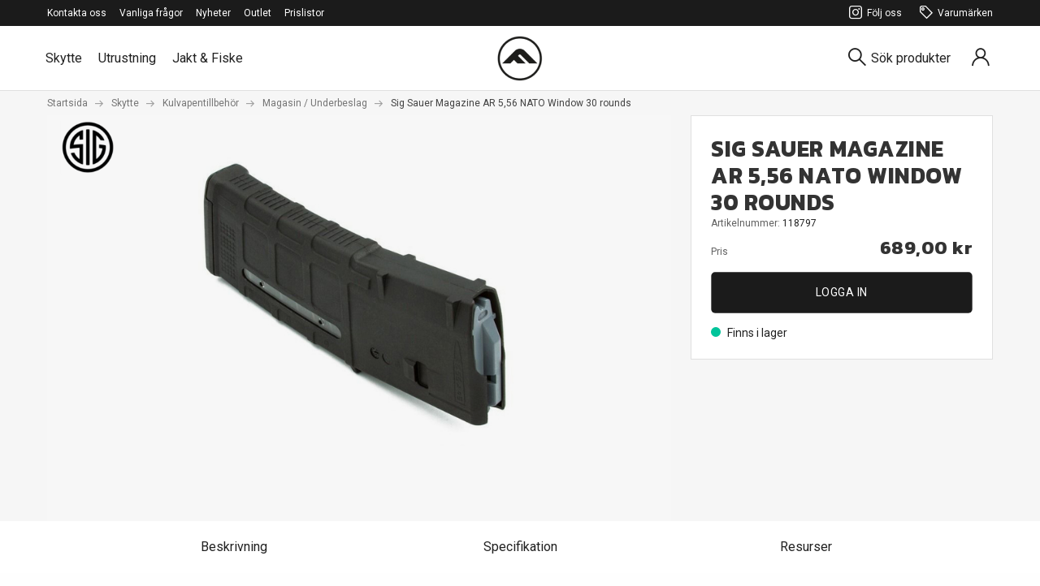

--- FILE ---
content_type: text/html; charset=utf-8
request_url: https://www.fondprodukter.se/skytte/kulvapen-tillbehor/magasin-underbeslag/118797-sig-sauer-magazine-ar-5-56-nato-window-30-rounds
body_size: 15977
content:
<!DOCTYPE html>
<html lang="sv-SE">
<head>
    
<meta charset="utf-8" />
<meta name="viewport" content="width=device-width, initial-scale=1.0" />
<meta name="theme-color" content="#1B1B1B" />
<title>Sig Sauer Magazine AR 5,56 NATO Window 30 rounds - Fondprodukter</title>

<link rel="preconnect" href="https://fonts.gstatic.com" crossorigin>
<link href="https://fonts.googleapis.com/css2?family=Kanit:wght@400;700&family=Roboto:wght@400;700&display=swap" rel="preload" as="style">
<link href="https://fonts.googleapis.com/css2?family=Kanit:wght@400;700&family=Roboto:wght@400;700&display=swap" media="print" onload="this.onload=null;this.removeAttribute('media');" rel="stylesheet">
<noscript>
    <link rel="stylesheet" href="https://fonts.googleapis.com/css2?family=Kanit:wght@400;700&family=Roboto:wght@400;700&display=swap">
</noscript>



<link rel="preload" as="font" href="/UI/fonts/fontello.woff2" type="font/woff2">


<link href="/ui/css/site.min.css?v=E1756A2797D4F24E05B8E5FB9F1C22A5AD1F2986A8175364D79305923C6166EE" rel="stylesheet" type="text/css" />
    <link rel="apple-touch-icon" href="/storage/BB7C2A4F378FDF5019593BE5657BA51A4A7632FE8264BFD632B92F3DF41721BD/08605e006ebd482fa6da77f44f0d7c52/56-56-1-png.Png/media/75c6636ee80f4ebca9413585ca171faa/fond-logo.png" type="" />
    <link rel="icon" href="/storage/BB7C2A4F378FDF5019593BE5657BA51A4A7632FE8264BFD632B92F3DF41721BD/08605e006ebd482fa6da77f44f0d7c52/56-56-1-png.Png/media/75c6636ee80f4ebca9413585ca171faa/fond-logo.png" type="image/png" />
    <link rel="icon" href="/storage/BB7C2A4F378FDF5019593BE5657BA51A4A7632FE8264BFD632B92F3DF41721BD/08605e006ebd482fa6da77f44f0d7c52/56-56-1-png.Png/media/75c6636ee80f4ebca9413585ca171faa/fond-logo.png" type="image/png" />
    <link rel="icon" href="/storage/85A42FFF299CFB17D86A752416944F3274513D5228180AFFC964BFB0BD12773B/08605e006ebd482fa6da77f44f0d7c52/32-32-1-png.Png/media/75c6636ee80f4ebca9413585ca171faa/fond-logo.png" type="image/png" />
    <link rel="icon" href="/storage/19798FD6B44166FFCC26178B0FDB8C2BE428C29D715F551828C0F60C920AE698/08605e006ebd482fa6da77f44f0d7c52/16-16-1-png.Png/media/75c6636ee80f4ebca9413585ca171faa/fond-logo.png" type="image/png" />
    <link rel="shortcut icon" href="/storage/ECFDE9A31976A0DF7D9C6BDE29F8D0263B28BC086E5136F22A320FDDFBFB78B6/08605e006ebd482fa6da77f44f0d7c52/16-16-1-png.Icon/media/75c6636ee80f4ebca9413585ca171faa/fond-logo.ico" type="" />
    <meta name="description" content="Magpul PMAG polymer 30-round AR-15 magazine for 5.56 NATO in black. Features a window to check mag status. Gen M3" />

    <link rel="canonical" href="https://www.fondprodukter.se/skytte/kulvapen-tillbehor/magasin-underbeslag/118797-sig-sauer-magazine-ar-5-56-nato-window-30-rounds" />

    <meta name="robots" content="index,follow" />
<meta name="generator" content="Litium" />
<meta property="og:title" content="Sig Sauer Magazine AR 5,56 NATO Window 30 rounds" />
<meta property="og:type" content="website" />
    <meta property="og:image:secure_url" content="https://www.fondprodukter.se/storage/845E6DB64030E2EC9D3D3BE963A4DE2ECA8E563CDD886BA57B0290879DB96B3D/644fd6b5fb384e2b9af887be6cf4eeda/jpg/media/51b602b085144164979a42a3c203d838/product-118797-big.jpg" />
    <meta property="og:image:secure_url" content="https://www.fondprodukter.se/storage/23C53FEBCD7155A6A18A75D851D549291EA1D517D57025E20A1BF159D6112088/08605e006ebd482fa6da77f44f0d7c52/png/media/75c6636ee80f4ebca9413585ca171faa/fond-logo.png" />
<meta property="og:url" content="https://www.fondprodukter.se/skytte/kulvapen-tillbehor/magasin-underbeslag/118797-sig-sauer-magazine-ar-5-56-nato-window-30-rounds" />
<meta property="og:description" content="Magpul PMAG polymer 30-round AR-15 magazine for 5.56 NATO in black. Features a window to check mag status. Gen M3" />
<meta property="og:locale" content="sv_SE" />
<meta property="og:site_name" content="Fondprodukter" />


    
    

<script type="text/javascript">
    window.localStorage.setItem('requestVerificationToken', 'cF3Mo8EJh72Pvfso5nyu2w__5atXcr3ndqC0T8q4DjB2GoEElKFrj4Px5QKJuSx8Wq8fQhkKktKsse7D09vIjXw0XXUAkPevf0EFjgFkGCo1:PS-KFW8yO4NvYiJMZEj2BHQg6LnIlcSNRwCUMFsM3AqKSRnVXL-udsycSREhXHo6XquzI_fQ9lhZmrNsmrE-0Xen01Jbd10MUDSMQNZV3_M1');
    window.__litium = window.__litium || {};
    window.__litium.requestContext = {"channelSystemId":"571cf598-9537-4427-81e3-da51366e6c13","currentPageSystemId":"14f1bb8b-c494-4980-8d95-e631c2b03eb1","productCategorySystemId":"e9557ba4-8091-41e3-929f-480cdc33dd43"};
    window.__litium.preloadState = window.__litium.preloadState || {};
    window.__litium.preloadState.cart = {"checkoutUrl":"/kassa","orderTotal":"0,00 kr","quantity":"0","orderRows":[],"discount":"0,00 kr","deliveryCost":"0,00 kr","paymentCost":"0,00 kr","grandTotal":"0,00 kr","vat":"0,00 kr","showMiniCart":false,"systemId":"00000000-0000-0000-0000-000000000000"};
    window.__litium.preloadState.navigation = {"contentLinks":[{"name":"Skytte","url":"/skytte","disabled":false,"isSelected":false,"links":[{"name":"Vapen (Licens)","url":"/skytte/vapen-licens","disabled":false,"isSelected":false,"links":[{"name":"Ljuddämpare ","url":"/skytte/vapen-licens/ljuddampare","disabled":false,"isSelected":false,"links":[],"rightPositioned":false},{"name":"Kulgevär","url":"/skytte/vapen-licens/kulgevar","disabled":false,"isSelected":false,"links":[],"rightPositioned":false},{"name":"Hagelgevär","url":"/skytte/vapen-licens/hagelgevar","disabled":false,"isSelected":false,"links":[],"rightPositioned":false},{"name":"Hagelvapen Tillbehör","url":"/skytte/vapen-licens/hagelvapen-tillbehor","disabled":false,"isSelected":false,"links":[],"rightPositioned":false},{"name":"Pistoler","url":"/skytte/vapen-licens/pistoler","disabled":false,"isSelected":false,"links":[],"rightPositioned":false},{"name":"Revolvrar","url":"/skytte/vapen-licens/revolvrar","disabled":false,"isSelected":false,"links":[],"rightPositioned":false},{"name":"Handeldvapen Tillbehör","url":"/skytte/vapen-licens/handeldvapen-tillbehor","disabled":false,"isSelected":false,"links":[],"rightPositioned":false},{"name":"Startvapen","url":"/skytte/vapen-licens/startvapen","disabled":false,"isSelected":false,"links":[],"rightPositioned":false},{"name":"Luftvapen (Licens)","url":"/skytte/vapen-licens/luftvapen-licens","disabled":false,"isSelected":false,"links":[],"rightPositioned":false},{"name":"Reservdelar","url":"/skytte/vapen-licens/reservdelar","disabled":false,"isSelected":false,"links":[],"rightPositioned":false}],"rightPositioned":false},{"name":"Kulvapentillbehör","url":"/skytte/kulvapen-tillbehor","disabled":false,"isSelected":false,"links":[{"name":"AR verktyg och tillbehör","url":"/skytte/kulvapen-tillbehor/artools","disabled":false,"isSelected":false,"links":[],"rightPositioned":false},{"name":"Handguard ","url":"/skytte/kulvapen-tillbehor/handguard","disabled":false,"isSelected":false,"links":[],"rightPositioned":false},{"name":"Kolvar / Chassin","url":"/skytte/kulvapen-tillbehor/kolvar-chassin","disabled":false,"isSelected":false,"links":[],"rightPositioned":false},{"name":"Kolvar / Chassin Tillbehör ","url":"/skytte/kulvapen-tillbehor/kolvar-chassin-tillbehor","disabled":false,"isSelected":false,"links":[],"rightPositioned":false},{"name":"Kolvar / Chassin Reservdelar ","url":"/skytte/kulvapen-tillbehor/kolvar-chassin-reservdelar","disabled":false,"isSelected":false,"links":[],"rightPositioned":false},{"name":"Magasin / Underbeslag","url":"/skytte/kulvapen-tillbehor/magasin-underbeslag","disabled":false,"isSelected":false,"links":[],"rightPositioned":false},{"name":"Pipor","url":"/skytte/kulvapen-tillbehor/pipor","disabled":false,"isSelected":false,"links":[],"rightPositioned":false},{"name":"System","url":"/skytte/kulvapen-tillbehor/system","disabled":false,"isSelected":false,"links":[],"rightPositioned":false},{"name":"Övrigt ","url":"/skytte/kulvapen-tillbehor/ovrigt","disabled":false,"isSelected":false,"links":[],"rightPositioned":false}],"rightPositioned":false},{"name":"Optik","url":"/skytte/optik","disabled":false,"isSelected":false,"links":[{"name":"Kikarsikten ","url":"/skytte/optik/kikarsikten","disabled":false,"isSelected":false,"links":[],"rightPositioned":false},{"name":"Rödpunktsikten ","url":"/skytte/optik/rodpunktsikten","disabled":false,"isSelected":false,"links":[],"rightPositioned":false},{"name":"Lasersikten ","url":"/skytte/optik/lasersikten","disabled":false,"isSelected":false,"links":[],"rightPositioned":false},{"name":"Kikare ","url":"/skytte/optik/kikare","disabled":false,"isSelected":false,"links":[],"rightPositioned":false},{"name":"Tubkikare ","url":"/skytte/optik/tubkikare","disabled":false,"isSelected":false,"links":[],"rightPositioned":false},{"name":"Avståndsmätare ","url":"/skytte/optik/avstandsmatare","disabled":false,"isSelected":false,"links":[],"rightPositioned":false},{"name":"Mörker / Värmeoptik ","url":"/skytte/optik/morker-varmeoptik","disabled":false,"isSelected":false,"links":[],"rightPositioned":false},{"name":"Tillbehör ","url":"/skytte/optik/tillbehor","disabled":false,"isSelected":false,"links":[],"rightPositioned":false}],"rightPositioned":false},{"name":"Vapentillbehör","url":"/skytte/vapentillbehor","disabled":false,"isSelected":false,"links":[{"name":"Vapenvård","url":"/skytte/vapentillbehor/vapenvard","disabled":false,"isSelected":false,"links":[],"rightPositioned":false},{"name":"Magasin / Laddare ","url":"/skytte/vapentillbehor/magasin-laddare","disabled":false,"isSelected":false,"links":[],"rightPositioned":false},{"name":"Hölster ","url":"/skytte/vapentillbehor/holster","disabled":false,"isSelected":false,"links":[],"rightPositioned":false},{"name":"Patronhållare mm ","url":"/skytte/vapentillbehor/patronhallare-mm","disabled":false,"isSelected":false,"links":[],"rightPositioned":false},{"name":"Rembyglar mm ","url":"/skytte/vapentillbehor/rembyglar-mm","disabled":false,"isSelected":false,"links":[],"rightPositioned":false},{"name":"Vapenfodral, Väskor \u0026 Förvaring ","url":"/skytte/vapentillbehor/vapenfodral-vaskor-forvaring","disabled":false,"isSelected":false,"links":[],"rightPositioned":false},{"name":"Vapenremmar ","url":"/skytte/vapentillbehor/vapenremmar_skytte","disabled":false,"isSelected":false,"links":[],"rightPositioned":false},{"name":"Boresighter ","url":"/skytte/vapentillbehor/boresighter","disabled":false,"isSelected":false,"links":[],"rightPositioned":false}],"rightPositioned":false},{"name":"Skyttetillbehör","url":"/skytte/tillbehor","disabled":false,"isSelected":false,"links":[{"name":"Skjutstöd ","url":"/skytte/tillbehor/skjutstod","disabled":false,"isSelected":false,"links":[],"rightPositioned":false},{"name":"Lerduvekastare","url":"/skytte/tillbehor/lerduvekastare","disabled":false,"isSelected":false,"links":[],"rightPositioned":false},{"name":"Hörselskydd","url":"/skytte/tillbehor/horselskydd","disabled":false,"isSelected":false,"links":[],"rightPositioned":false},{"name":"Skjutmål","url":"/skytte/tillbehor/skjutmal","disabled":false,"isSelected":false,"links":[],"rightPositioned":false},{"name":"Västar ","url":"/skytte/tillbehor/vastar","disabled":false,"isSelected":false,"links":[],"rightPositioned":false}],"rightPositioned":false},{"name":"Ammunition","url":"/skytte/ammunition","disabled":false,"isSelected":false,"links":[{"name":"Volym-ammunition","url":"/skytte/ammunition/volymammunition","disabled":false,"isSelected":false,"links":[],"rightPositioned":false},{"name":"Kulammunition","url":"/skytte/ammunition/kulammunition","disabled":false,"isSelected":false,"links":[],"rightPositioned":false},{"name":"Handvapenammunition","url":"/skytte/ammunition/handvapenammunition","disabled":false,"isSelected":false,"links":[],"rightPositioned":false},{"name":"Rimfire Ammunition","url":"/skytte/ammunition/rimfire-ammunition","disabled":false,"isSelected":false,"links":[],"rightPositioned":false},{"name":"Hagelammunition","url":"/skytte/ammunition/hagelammunition","disabled":false,"isSelected":false,"links":[],"rightPositioned":false},{"name":"Dunsthagel ","url":"/skytte/ammunition/dunsthagel","disabled":false,"isSelected":false,"links":[],"rightPositioned":false},{"name":"Knallpatroner","url":"/skytte/ammunition/knallpatroner","disabled":false,"isSelected":false,"links":[],"rightPositioned":false}],"rightPositioned":false},{"name":"Kulor","url":"/skytte/kulor","disabled":false,"isSelected":false,"links":[{"name":"Gevärskulor","url":"/skytte/kulor/gevarskulor","disabled":false,"isSelected":false,"links":[],"rightPositioned":false},{"name":"Pistol \u0026 Revolverkulor","url":"/skytte/kulor/pistol-revolverkulor","disabled":false,"isSelected":false,"links":[],"rightPositioned":false},{"name":"Hagel ","url":"/skytte/kulor/hagel","disabled":false,"isSelected":false,"links":[],"rightPositioned":false}],"rightPositioned":false},{"name":"Handladdning","url":"/skytte/handladdning","disabled":false,"isSelected":false,"links":[{"name":"Pressar","url":"/skytte/handladdning/pressar","disabled":false,"isSelected":false,"links":[],"rightPositioned":false},{"name":"Tillbehör Pressar","url":"/skytte/handladdning/tillbehor-pressar","disabled":false,"isSelected":false,"links":[],"rightPositioned":false},{"name":"Tändhattar ","url":"/skytte/handladdning/tandhattar","disabled":false,"isSelected":false,"links":[],"rightPositioned":false},{"name":"Dies","url":"/skytte/handladdning/dies","disabled":false,"isSelected":false,"links":[],"rightPositioned":false},{"name":"Hylsor","url":"/skytte/handladdning/hylsor","disabled":false,"isSelected":false,"links":[],"rightPositioned":false},{"name":"Hylsvård","url":"/skytte/handladdning/hylsvard","disabled":false,"isSelected":false,"links":[],"rightPositioned":false},{"name":"Tillbehör \u0026 Kläder","url":"/skytte/handladdning/tillbehor-klader","disabled":false,"isSelected":false,"links":[],"rightPositioned":false},{"name":"Handböcker","url":"/skytte/handladdning/handbocker","disabled":false,"isSelected":false,"links":[],"rightPositioned":false},{"name":"Mätutrustning","url":"/skytte/handladdning/matutrustning","disabled":false,"isSelected":false,"links":[],"rightPositioned":false},{"name":"Reservdelar ","url":"/skytte/handladdning/reservdelar","disabled":false,"isSelected":false,"links":[],"rightPositioned":false}],"rightPositioned":false},{"name":"Luftvapen","url":"/skytte/luftvapen","disabled":false,"isSelected":false,"links":[{"name":"Gevär","url":"/skytte/luftvapen/gevar","disabled":false,"isSelected":false,"links":[],"rightPositioned":false},{"name":"Pistol","url":"/skytte/luftvapen/pistol","disabled":false,"isSelected":false,"links":[],"rightPositioned":false},{"name":"Ammunition","url":"/skytte/luftvapen/ammunition","disabled":false,"isSelected":false,"links":[],"rightPositioned":false},{"name":"Drivmedel","url":"/skytte/luftvapen/drivmedel","disabled":false,"isSelected":false,"links":[],"rightPositioned":false},{"name":"Tillbehör","url":"/skytte/luftvapen/tillbehor","disabled":false,"isSelected":false,"links":[],"rightPositioned":false},{"name":"Reservdelar ","url":"/skytte/luftvapen/reservdelar","disabled":false,"isSelected":false,"links":[],"rightPositioned":false}],"rightPositioned":false},{"name":"Archery","url":"/skytte/archery","disabled":false,"isSelected":false,"links":[{"name":"Bågskytte","url":"/skytte/archery/bagskytte","disabled":false,"isSelected":false,"links":[],"rightPositioned":false},{"name":"Slangbellor","url":"/skytte/archery/slangbellor","disabled":false,"isSelected":false,"links":[],"rightPositioned":false},{"name":"Blåsrör","url":"/skytte/archery/blasror","disabled":false,"isSelected":false,"links":[],"rightPositioned":false}],"rightPositioned":false},{"name":"Airsoft","url":"/skytte/airsoft","disabled":false,"isSelected":false,"links":[{"name":"Gevär","url":"/skytte/airsoft/gevar","disabled":false,"isSelected":false,"links":[],"rightPositioned":false},{"name":"Pistol","url":"/skytte/airsoft/pistol","disabled":false,"isSelected":false,"links":[],"rightPositioned":false},{"name":"Ammunition","url":"/skytte/airsoft/ammunition","disabled":false,"isSelected":false,"links":[],"rightPositioned":false},{"name":"Drivmedel","url":"/skytte/airsoft/drivmedel","disabled":false,"isSelected":false,"links":[],"rightPositioned":false},{"name":"Tillbehör","url":"/skytte/airsoft/tillbehor","disabled":false,"isSelected":false,"links":[],"rightPositioned":false},{"name":"Reservdelar ","url":"/skytte/airsoft/reservdelar","disabled":false,"isSelected":false,"links":[],"rightPositioned":false}],"rightPositioned":false},{"name":"T4E","url":"/skytte/paintball","disabled":false,"isSelected":false,"links":[{"name":"Markörer","url":"/skytte/paintball/markorer","disabled":false,"isSelected":false,"links":[],"rightPositioned":false},{"name":"Ammunition","url":"/skytte/paintball/ammunitiont4e","disabled":false,"isSelected":false,"links":[],"rightPositioned":false},{"name":"Tillbehör","url":"/skytte/paintball/tillbehor","disabled":false,"isSelected":false,"links":[],"rightPositioned":false}],"rightPositioned":false}],"rightPositioned":false},{"name":"Utrustning ","url":"/utrustning","disabled":false,"isSelected":false,"links":[{"name":"Skyddsutrustning","url":"/utrustning/skyddsutrustning","disabled":false,"isSelected":false,"links":[{"name":"Hörselskydd","url":"/utrustning/skyddsutrustning/horselskydd","disabled":false,"isSelected":false,"links":[],"rightPositioned":false},{"name":"Skyddsglasögon","url":"/utrustning/skyddsutrustning/skyddsglasogon","disabled":false,"isSelected":false,"links":[],"rightPositioned":false},{"name":"Balistiska skyddglasögon","url":"/utrustning/skyddsutrustning/balistiska-skyddglasogon","disabled":false,"isSelected":false,"links":[],"rightPositioned":false},{"name":"Tillbehör glasögon","url":"/utrustning/skyddsutrustning/tillbehor-glasogon","disabled":false,"isSelected":false,"links":[],"rightPositioned":false}],"rightPositioned":false},{"name":"Frystorkad Mat ","url":"/utrustning/frystorkad-mat","disabled":false,"isSelected":false,"links":[{"name":"Frukost ","url":"/utrustning/frystorkad-mat/frukost","disabled":false,"isSelected":false,"links":[],"rightPositioned":false},{"name":"Soppa ","url":"/utrustning/frystorkad-mat/soppa","disabled":false,"isSelected":false,"links":[],"rightPositioned":false},{"name":"Huvudrätt ","url":"/utrustning/frystorkad-mat/huvudratt","disabled":false,"isSelected":false,"links":[],"rightPositioned":false},{"name":"Dryck ","url":"/utrustning/frystorkad-mat/dryck","disabled":false,"isSelected":false,"links":[],"rightPositioned":false},{"name":"Snacks ","url":"/utrustning/frystorkad-mat/snacks","disabled":false,"isSelected":false,"links":[],"rightPositioned":false},{"name":"Ransoner ","url":"/utrustning/frystorkad-mat/ransoner","disabled":false,"isSelected":false,"links":[],"rightPositioned":false},{"name":"Kombinationer ","url":"/utrustning/frystorkad-mat/kombinationer","disabled":false,"isSelected":false,"links":[],"rightPositioned":false},{"name":"Tillbehör ","url":"/utrustning/frystorkad-mat/tillbehor","disabled":false,"isSelected":false,"links":[],"rightPositioned":false}],"rightPositioned":false},{"name":"Batterier","url":"/utrustning/batterier","disabled":false,"isSelected":false,"links":[{"name":"Laddare mm","url":"/utrustning/batterier/laddare-mm","disabled":false,"isSelected":false,"links":[],"rightPositioned":false},{"name":"Laddningsbara NiMH","url":"/utrustning/batterier/laddningsbara-nimh","disabled":false,"isSelected":false,"links":[],"rightPositioned":false},{"name":"Laddningsbara","url":"/utrustning/batterier/laddningsbara","disabled":false,"isSelected":false,"links":[],"rightPositioned":false},{"name":"Litium batterier","url":"/utrustning/batterier/litium-batterier","disabled":false,"isSelected":false,"links":[],"rightPositioned":false}],"rightPositioned":false},{"name":"Klockor","url":"/utrustning/klockor","disabled":false,"isSelected":false,"links":[{"name":"Klockor","url":"/utrustning/klockor/klockor","disabled":false,"isSelected":false,"links":[],"rightPositioned":false}],"rightPositioned":false},{"name":"Knivar","url":"/utrustning/knivar","disabled":false,"isSelected":false,"links":[{"name":"Fasta Knivar ","url":"/utrustning/knivar/fasta-knivar","disabled":false,"isSelected":false,"links":[],"rightPositioned":false},{"name":"Fällknivar ","url":"/utrustning/knivar/fallknivar","disabled":false,"isSelected":false,"links":[],"rightPositioned":false},{"name":"Multiknivar","url":"/utrustning/knivar/multiknivar","disabled":false,"isSelected":false,"links":[],"rightPositioned":false},{"name":"Fiskeknivar","url":"/utrustning/knivar/fiskeknivar","disabled":false,"isSelected":false,"links":[],"rightPositioned":false},{"name":"Machete ","url":"/utrustning/knivar/machete","disabled":false,"isSelected":false,"links":[],"rightPositioned":false},{"name":"Yxor ","url":"/utrustning/knivar/yxor","disabled":false,"isSelected":false,"links":[],"rightPositioned":false},{"name":"Kastknivar","url":"/utrustning/knivar/kastknivar-och-kastyxor","disabled":false,"isSelected":false,"links":[],"rightPositioned":false},{"name":"Sliputrustning","url":"/utrustning/knivar/sliputrustning","disabled":false,"isSelected":false,"links":[],"rightPositioned":false},{"name":"Köksknivar","url":"/utrustning/knivar/koksknivar","disabled":false,"isSelected":false,"links":[],"rightPositioned":false},{"name":"Tillbehör ","url":"/utrustning/knivar/tillbehor","disabled":false,"isSelected":false,"links":[],"rightPositioned":false},{"name":"Promotion material","url":"/utrustning/knivar/promotion-material","disabled":false,"isSelected":false,"links":[],"rightPositioned":false},{"name":"Reservdelar ","url":"/utrustning/knivar/reservdelar","disabled":false,"isSelected":false,"links":[],"rightPositioned":false}],"rightPositioned":false},{"name":"Lampor","url":"/utrustning/lampor","disabled":false,"isSelected":false,"links":[{"name":"Ficklampor","url":"/utrustning/lampor/ficklampor","disabled":false,"isSelected":false,"links":[],"rightPositioned":false},{"name":"Taktiska lampor","url":"/utrustning/lampor/taktiska-lampor","disabled":false,"isSelected":false,"links":[],"rightPositioned":false},{"name":"Pannlampor","url":"/utrustning/lampor/pannlampor","disabled":false,"isSelected":false,"links":[],"rightPositioned":false},{"name":"Tillbehör lampor","url":"/utrustning/lampor/tillbehor-lampor","disabled":false,"isSelected":false,"links":[],"rightPositioned":false}],"rightPositioned":false},{"name":"Väskor","url":"/utrustning/vaskor","disabled":false,"isSelected":false,"links":[{"name":"Fodral","url":"/utrustning/vaskor/fodral","disabled":false,"isSelected":false,"links":[],"rightPositioned":false}],"rightPositioned":false},{"name":"Ryggsäckar","url":"/utrustning/ryggsackar","disabled":false,"isSelected":false,"links":[{"name":"Every day carry","url":"/utrustning/ryggsackar/every-day-carry","disabled":false,"isSelected":false,"links":[],"rightPositioned":false}],"rightPositioned":false},{"name":"Golf ","url":"/utrustning/golf","disabled":false,"isSelected":false,"links":[{"name":"Avståndsmätare ","url":"/utrustning/golf/avstandsmatare","disabled":false,"isSelected":false,"links":[],"rightPositioned":false}],"rightPositioned":false},{"name":"Discgolf ","url":"/utrustning/discgolf","disabled":false,"isSelected":false,"links":[{"name":"Avståndsmätare ","url":"/utrustning/discgolf/avstandsmatare","disabled":false,"isSelected":false,"links":[],"rightPositioned":false},{"name":"Högtalare ","url":"/utrustning/discgolf/hogtalare","disabled":false,"isSelected":false,"links":[],"rightPositioned":false}],"rightPositioned":false},{"name":"Elektronik ","url":"/utrustning/elektronik","disabled":false,"isSelected":false,"links":[{"name":"Högtalare ","url":"/utrustning/elektronik/hogtalare","disabled":false,"isSelected":false,"links":[],"rightPositioned":false},{"name":"GPS ","url":"/utrustning/elektronik/gps","disabled":false,"isSelected":false,"links":[],"rightPositioned":false},{"name":"Kameror ","url":"/utrustning/elektronik/kameror","disabled":false,"isSelected":false,"links":[],"rightPositioned":false},{"name":"Kameror Tillbehör ","url":"/utrustning/elektronik/kameror-tillbehor","disabled":false,"isSelected":false,"links":[],"rightPositioned":false}],"rightPositioned":false}],"rightPositioned":false},{"name":"Jakt \u0026 Fiske","url":"/jakt-fiske","disabled":false,"isSelected":false,"links":[{"name":"Jakt","url":"/jakt-fiske/jakt","disabled":false,"isSelected":false,"links":[{"name":"Lockredskap","url":"/jakt-fiske/jakt/lockredskap","disabled":false,"isSelected":false,"links":[],"rightPositioned":false},{"name":"Lockljud","url":"/jakt-fiske/jakt/lockljud","disabled":false,"isSelected":false,"links":[],"rightPositioned":false},{"name":"Övrigt jaktutrustning","url":"/jakt-fiske/jakt/ovrigt-jaktutrustning","disabled":false,"isSelected":false,"links":[],"rightPositioned":false},{"name":"Hund","url":"/jakt-fiske/jakt/hund","disabled":false,"isSelected":false,"links":[],"rightPositioned":false}],"rightPositioned":false},{"name":"Optik","url":"/jakt-fiske/optik","disabled":false,"isSelected":false,"links":[{"name":"Kikarsikte","url":"/jakt-fiske/optik/kikarsikte","disabled":false,"isSelected":false,"links":[],"rightPositioned":false},{"name":"Kikare","url":"/jakt-fiske/optik/kikare","disabled":false,"isSelected":false,"links":[],"rightPositioned":false},{"name":"Tubkikare","url":"/jakt-fiske/optik/tubkikare","disabled":false,"isSelected":false,"links":[],"rightPositioned":false},{"name":"Avståndsmätare","url":"/jakt-fiske/optik/avstandsmatare","disabled":false,"isSelected":false,"links":[],"rightPositioned":false},{"name":"Rödpunktsikten","url":"/jakt-fiske/optik/rodpunktsikten","disabled":false,"isSelected":false,"links":[],"rightPositioned":false},{"name":"Lasersikten","url":"/jakt-fiske/optik/lasersikten","disabled":false,"isSelected":false,"links":[],"rightPositioned":false},{"name":"Fästen ","url":"/jakt-fiske/optik/fasten","disabled":false,"isSelected":false,"links":[],"rightPositioned":false},{"name":"Mörker / Värmeoptik","url":"/jakt-fiske/optik/morker-varmeoptik","disabled":false,"isSelected":false,"links":[],"rightPositioned":false},{"name":"Åtelkameror","url":"/jakt-fiske/optik/atelkameror","disabled":false,"isSelected":false,"links":[],"rightPositioned":false},{"name":"Tillbehör","url":"/jakt-fiske/optik/tillbehor","disabled":false,"isSelected":false,"links":[],"rightPositioned":false},{"name":"Reservdelar ","url":"/jakt-fiske/optik/reservdelar","disabled":false,"isSelected":false,"links":[],"rightPositioned":false}],"rightPositioned":false},{"name":"Konfektion","url":"/jakt-fiske/konfektion","disabled":false,"isSelected":false,"links":[{"name":"Kläder","url":"/jakt-fiske/konfektion/klader","disabled":false,"isSelected":false,"links":[],"rightPositioned":false}],"rightPositioned":false},{"name":"Vapentillbehör","url":"/jakt-fiske/vapentillbehor","disabled":false,"isSelected":false,"links":[{"name":"Boresighter","url":"/jakt-fiske/vapentillbehor/boresighter","disabled":false,"isSelected":false,"links":[],"rightPositioned":false},{"name":"Hölster","url":"/jakt-fiske/vapentillbehor/holster","disabled":false,"isSelected":false,"links":[],"rightPositioned":false},{"name":"Magasin / laddare","url":"/jakt-fiske/vapentillbehor/magasin-laddare","disabled":false,"isSelected":false,"links":[],"rightPositioned":false},{"name":"Rembyglar mm","url":"/jakt-fiske/vapentillbehor/rembyglar-mm","disabled":false,"isSelected":false,"links":[],"rightPositioned":false},{"name":"Skjutstöd","url":"/jakt-fiske/vapentillbehor/skjutstod","disabled":false,"isSelected":false,"links":[],"rightPositioned":false},{"name":"Skjutmål","url":"/jakt-fiske/vapentillbehor/skjutmal","disabled":false,"isSelected":false,"links":[],"rightPositioned":false},{"name":"Vapenremmar","url":"/jakt-fiske/vapentillbehor/vapenremmar","disabled":false,"isSelected":false,"links":[],"rightPositioned":false},{"name":"Vapenfodral, väskor \u0026 förvaring","url":"/jakt-fiske/vapentillbehor/vapenfodral-vaskor-forvaring","disabled":false,"isSelected":false,"links":[],"rightPositioned":false},{"name":"Vapenvård","url":"/jakt-fiske/vapentillbehor/vapenvard","disabled":false,"isSelected":false,"links":[],"rightPositioned":false}],"rightPositioned":false}],"rightPositioned":false}],"rightContentLinks":[]};
    window.__litium.constants = {
        role: {
            approver: "Ordergodkannare",
            buyer: "Orderlaggare",
        },
        countries: [{"text":"Denmark","value":"DK","selected":false},{"text":"Finland","value":"FI","selected":false},{"text":"Norway","value":"NO","selected":false},{"text":"Sweden","value":"SE","selected":false}],
        currencies: [{"exchangeRate":1.000000,"id":"DKK","isBaseCurrency":false,"symbol":"DKK","symbolPosition":"rightWithPadding","systemId":"01512c49-7177-40c0-8dad-1a7bc6c677d5","textFormat":"C2"},{"exchangeRate":1.000000,"id":"EUR","isBaseCurrency":false,"symbol":"€","symbolPosition":"left","systemId":"90d0088f-60ee-412d-a346-d38330887427","textFormat":"C2"},{"exchangeRate":1.000000,"id":"NOK","isBaseCurrency":false,"symbol":"NOK","symbolPosition":"rightWithPadding","systemId":"afff8e86-cc27-41a2-a192-4a6e7d65e341","textFormat":"C2"},{"exchangeRate":1.000000,"groupSeparator":" ","id":"SEK","isBaseCurrency":true,"symbol":"kr","symbolPosition":"rightWithPadding","systemId":"dc1088ac-c44b-4489-b23b-49abdcb0d097","textFormat":"C2"},{"exchangeRate":1.000000,"id":"USD","isBaseCurrency":false,"symbol":"$","symbolPosition":"left","systemId":"3eb19130-b628-4045-9dd7-2f703bcdd5ac","textFormat":"C2"}],
        checkoutMode: {
            privateCustomers: 2,
            companyCustomers: 4,
            both: 1
        },
        myPackDeliveryMethodName: "MYP",
        stockStatusTag: "stock"
    };
    window.__litium.quickSearchUrl = "/sok-resultat";
    window.__litium.translation = {"general.ok":"OK","checkout.placeorder":"Bekräfta","checkout.customerinfo.cellphone":"Telefon","validation.phone":"Telefon","quickorder":"Snabborder","tooltip.reordered":"Produkter är lagda i varukorgen.","tooltip.approvedorder":"Godkänn order","validation.unique":"Värdet är inte unikt","quickorder.export.success":"Raderna exporterades!","customer-application.after-submission-text":"Tack för din ansökan! Vi hör av oss inom kort.","checkout.customerinfo.zipcode":"Postnummer","quickorder.import.success":"Filen importerades!","customer-application.choose-store-type":"Välj butikstyp","mypage.address.address":"Adress","checkout.campaign-code.question":"Har du en rabattkod?","checkout.organization":"Kund","quickorder.quantity":"Antal","mypage.person.addtitle":"Lägg till","quickorder.export":"Exportera","quickorder.import.invalid-csv":"Ogiltig CSV-fil","general.select":"Välj","customer-application.store-type.physical":"Fysisk butik","checkout.my-details":"Mina uppgifter","facet.header.sortCriteria":"Sortera","validation.checkrequired":"Vänligen acceptera villkoren.","customer-application.choose-currency":"Välj valuta","checkout.cart.total":"Totalt","checkout.cart.products":"produkter","mypage.person.phone":"Telefon","checkout.terms.acceptterms":"Jag har läst och accepterar","mypage.address.subtitle":"Adresser","product.description":"Beskrivning","quickorder.articlenumber":"Artikelnummer","checkout.order.message":"Meddelande till kundtjänst","mypage.address.city":"Stad","checkout.customerinfo.clicktologin":"Klicka för att logga in. ","checkout.customerinfo.title":"Kunduppgifter","mypage.person.email":"E-post","checkout.additional-details.sms-notification.placeholder":"Ange ett mobilnummer","quickorder.import":"Importera","validation.invalidusername":"Användarnamnet är inte giltigt","checkout.title":"Kassa","facet.header.categories":"Kategorier","checkout.deliveryaddress":"Leveransadress","mypage.person.edittitle":"Ändra","general.remove":"Ta bort","checkout.campaign-code.valid":"Kampanjkoden är applicerad!","checkout.customerinfo.firstname":"Förnamn","mypage.address.title":"Adresser","checkout.customerinfo.email":"E-postadress","general.category":"Kategori","mypage.order.title":"Ordrar","checkout.customerinfo.country.placeholder":"Välj ett land","checkout.order.grandTotal":"Totalt inkl. moms","checkout.customerinfo.phonenumber":"Telefon","facet.header.filter":"Filtrera","mypage.person.add":"Lägg till","customer-application.toast-message":"Din ansökan har skickats!","customer-application.send-application":"Skicka ansökan","product.numberofnot-deliverd-items":"Du har redan {0} st av denna produkt på order","checkout.usecampaigncode":"Använd kampanjkod","variantpicker.choose":"Välj","checkout.additional-details":"Övriga uppgifter","checkout.billing-address":"Fakturaadress","checkout.customerinfo.companyname":"Kund","product.resources":"Resurser","general.loading":"Laddar","customer-application.business-presentation.placeholder":"Beskriv ert företag","checkout.customerinfo.privatecustomer":"Privatkund","mypage.address.phone":"Telefon","customer-application.choose-country":"Välj land","customer-application.mobilephone":"Mobiltelefon","checkout.order.title":"Din order","customer-application.currency":"Valuta","checkout.extra-info":"Övriga uppgifter","validation.emailinused":"Denna e-post finns redan registrerad, försök med en annan.","checkout.customerinfo.personalnumbersecondpart":" ","quickorder.import.error":"Ett fel uppstod vid import av fil","validation.invalid.number":"","mypage.person.firstname":"Förnamn","checkout.cart.title":"Varukorg","mypage.person.title":"Personer","checkout.customerinfo.no-valid-address-selected":"Ingen giltig adress har angetts","checkout.cart.articleNumber":"Artikelnummer","checkout.payment.title":"Betalsätt","mypage.address.edittitle":"Ändra","checkout.customerinfo.reference":"Referens","general.cancel":"Avbryt","filter.showmore":"Visa mer","approvedcolors.no-color":"Ingen färg vald","checkout.customerinfo.no-valid-billing-address-selected":"Ingen giltig fakturaadress har angetts","checkout.terms.link":"villkoren","quickorder.add-to-card.success":"Alla giltiga rader lades i varukorgen!","checkout.additional-details.message":"Meddelande","checkout.order.paymentcost":"Avgift","checkout.cart.header.price":"Pris","checkout.terms.acceptTermsOfCondition":"Jag har läst och accepterar","customer-application.website":"Hemsida","minicart.checkout":"Kassa","product.properties":"Egenskaper","checkout.delivery.title":"Leveranssätt","checkout.customerinfo.companyaddress.placeholder":"Välj en leveransadress","search.yourfilter":"Dina filter","checkout.campaigncode":"Kampanjkod","customer-application.existing-customer":"Befintlig kund","navbar.back":"Tillbaka","mypage.person.role.approver":"Ordergodkännare","mypage.address.zip":"Postnummer","search.no-matching-products":"Inga produkter matchade din sökning","mypage.address.phonenumber":"Telefon","checkout.customerinfo.address":"Adress","customer-application.store-type":"Butikstyp","checkout.cart.header.quantity":"Antal","checkout.order.total":"Totalt","checkout.cart.products.singular":"produkt","cc.settings.save":"Spara","general.search":"Sök","customer-application.email":"E-post","mypage.address.addtitle":"Lägg till","customer-application.store-type.web":"Webbutik","search.title":"Sök bland tusentals produkter","cc.reject-all":"Endast nödvändiga","checkout.additional-details.sms-notification":"SMS-avisering","product.specification":"Specifikation","quickorder.price":"Pris","quickorder.add-to-cart":"Lägg produkter i varukorgen","quickorder.export.no-rows-error":"Inga giltiga rader hittades","mypage.person.name":"Namn","quickorder.import.started":"Import av fil startad...","general.save":"Spara","quickorder.name":"Benämning","quickorder.import.no-valid-rows":"Inga giltiga rader hittades","customer-application.company-presentation":"Företagspresentation","mypage.login.title":"Inloggningsuppgifter","checkout.cart.empty":"Din varukorg är tom","customer-application.company-name":"Företagsnamn","checkout.you-are-saving":"Du sparar","checkout.customerinfo.businesscustomer":"Företagskund?","checkout.customerinfo.alternative-delivery-address":"Ange en annan leveransadress","mypage.address.add":"Lägg till","customer-application.integrity-policy-link":"integritetspolicyn","checkout.cart.compaignprice":"Kampanjpris","checkout.customerinfo.careof":"c/o","mypage.person.role.buyer":"Orderläggare","mypage.person.subtitle":"Personer i företaget","checkout.customerinfo.lastname":"Efternamn","minicart.total":"Totalt","mypage.info.title":"Mina uppgifter","mypage.person.lastname":"Efternamn","customer-application.billing-email":"E-post faktura","customer-application.phone":"Telefon","quickorder.status":"Status","cc.accept-all":"Acceptera alla","customer-application.organization-number":"Organisationsnummer","checkout.order.discount":"Rabatt","checkout.cart.header.total":"Total","checkout.customerinfo.existingcustomer":"Redan kund? ","checkout.additional-details.customer-order-number.placeholder":"Ange ett eget ordernummer","minicart.numberofproduct":"produkter","checkout.order.deliverycost":"Leveranskostnad (Frakt adderas när ordern är packad och klar för utskick)","mypage.address.country":"Land","quickorder.no-matching-articles":"Inga matchande artiklar","checkout.additional-details.desired-delivery-date":"Önskat leveransdatum","validation.email":"E-posten är inte giltig","checkout.customerinfo.personalnumberfirstpart":"Personnummer","search.navbar-link":"Sök produkter","checkout.login.to.placeorder":"Logga in för att lägga order","checkout.customerinfo.city":"Stad","checkout.additional-details.customer-order-number":"Eget ordernummer","checkout.order.vat":"Moms","checkout.customerinfo.signupandlogin":"Registrera dig och logga in","checkout.customerinfo.showAlternativeAddress":"Alternativ leveransadress","navbar.menu":"Meny","quickorder.has-variants":"Varianter finns","customer-application.integrity-policy-text":"Jag har läst och accepterar","validation.required":"Obligatoriskt","mypage.person.role":"Roll","variantpicker.no-option-available":"Inget alternativ tillgängligt","mypage.address.postnumber":"Postnummer","checkout.customerinfo.standard-delivery-address":"Standard","quicksearchheader.products":"Produkter","tooltip.addedtocart":"Artikeln las i varukorgen!","validation.personalnumber":"Personnummer","checkout.customerinfo.country":"Land","checkout.customerinfo.personalnumber":"Personnummer","quickorder.clear":"Rensa","customer-application.store-type.both":"Fysisk \u0026 webb","checkout.customerinfo.phone-sms-notification":"Telefon (SMS-avisering)","filter.showless":"Visa mindre"};
</script>
</head>
<body>
    



<div class="top-menu show-for-medium">
    <div class="row">
        <div class="small-12 column top-menu__wrapper">
            <div class="top-menu__left">
                    <a href="/om-oss" class="top-menu__link">
                        <i class="icon icon-"></i>
                        Kontakta oss
                    </a>
                    <a href="/faq" class="top-menu__link">
                        <i class="icon icon-"></i>
                        Vanliga fr&#229;gor
                    </a>
                    <a href="/nyheter" class="top-menu__link">
                        <i class="icon icon-"></i>
                        Nyheter
                    </a>
                    <a href="/outlet-produkter" class="top-menu__link">
                        <i class="icon icon-"></i>
                        Outlet
                    </a>
                    <a href="/prislistor" class="top-menu__link">
                        <i class="icon icon-"></i>
                        Prislistor
                    </a>
            </div>
            <div class="top-menu__right">
                    <a href="https://instagram.com/fondprodukter" class="top-menu__link">
                        <i class="icon icon-instagram"></i>
                        F&#246;lj oss
                    </a>
                    <a href="/varumarken" class="top-menu__link">
                        <i class="icon icon-tag"></i>
                        Varum&#228;rken
                    </a>
            </div>
        </div>
    </div>
</div>
<header id="header" role="banner" class="header header--white-background">
        <nav role="navigation" id="navbar">
        </nav>
</header>

<script type="text/javascript">
        window.__litium = window.__litium || {};
        window.__litium.preloadState = window.__litium.preloadState || {};
        if (window.__litium.preloadState.navigation) {
            window.__litium.preloadState.navigation = { ...{"headerName":"OneRow","isBigHeader":false,"isLoggedIn":false,"loginPageUrl":"/logga-in?RedirectUrl=%2fskytte%2fkulvapen-tillbehor%2fmagasin-underbeslag%2f118797-sig-sauer-magazine-ar-5-56-nato-window-30-rounds","logoUrl":"/storage/23C53FEBCD7155A6A18A75D851D549291EA1D517D57025E20A1BF159D6112088/08605e006ebd482fa6da77f44f0d7c52/png/media/75c6636ee80f4ebca9413585ca171faa/fond-logo.png","logoLightUrl":"/storage/03F167911423DDDAB58CD7884988AD825058F9942C70505DDD9AF674E9213D56/8f449de4a5624e0e90d308ab8c8464dc/60-60-0-png.Png/media/db6e031fd914453fb4e4939f9abd6aa7/fond-logo-light-88.png","myPageUrl":"/mina-sidor","startPageUrl":"/","topMenu":{"leftLinks":[{"title":"Kontakta oss","url":"/om-oss"},{"title":"Vanliga frågor","url":"/faq"},{"title":"Nyheter","url":"/nyheter"},{"title":"Outlet","url":"/outlet-produkter"},{"title":"Prislistor","url":"/prislistor"}],"rightLinks":[{"title":"Följ oss","url":"https://instagram.com/fondprodukter","icon":"instagram"},{"title":"Varumärken","url":"/varumarken","icon":"tag"}]},"quickSearch":{"isBigHeader":false},"style":"white-background","phone":"054-53 37 15","darkHeaderTitle":false,"styleIsDefault":false,"showHeaderImageSection":false}, ...window.__litium.preloadState.navigation }
        } else {
            window.__litium.preloadState.navigation = {"headerName":"OneRow","isBigHeader":false,"isLoggedIn":false,"loginPageUrl":"/logga-in?RedirectUrl=%2fskytte%2fkulvapen-tillbehor%2fmagasin-underbeslag%2f118797-sig-sauer-magazine-ar-5-56-nato-window-30-rounds","logoUrl":"/storage/23C53FEBCD7155A6A18A75D851D549291EA1D517D57025E20A1BF159D6112088/08605e006ebd482fa6da77f44f0d7c52/png/media/75c6636ee80f4ebca9413585ca171faa/fond-logo.png","logoLightUrl":"/storage/03F167911423DDDAB58CD7884988AD825058F9942C70505DDD9AF674E9213D56/8f449de4a5624e0e90d308ab8c8464dc/60-60-0-png.Png/media/db6e031fd914453fb4e4939f9abd6aa7/fond-logo-light-88.png","myPageUrl":"/mina-sidor","startPageUrl":"/","topMenu":{"leftLinks":[{"title":"Kontakta oss","url":"/om-oss"},{"title":"Vanliga frågor","url":"/faq"},{"title":"Nyheter","url":"/nyheter"},{"title":"Outlet","url":"/outlet-produkter"},{"title":"Prislistor","url":"/prislistor"}],"rightLinks":[{"title":"Följ oss","url":"https://instagram.com/fondprodukter","icon":"instagram"},{"title":"Varumärken","url":"/varumarken","icon":"tag"}]},"quickSearch":{"isBigHeader":false},"style":"white-background","phone":"054-53 37 15","darkHeaderTitle":false,"styleIsDefault":false,"showHeaderImageSection":false};
        }
</script>    <nav class="breadcrumbs-container breadcrumbs-container--product-page">
        <div class="row">
            <ul class="columns small-12 breadcrumbs">
                    <li class="breadcrumbs__item ">
                        <a class="breadcrumbs__link" href="/">Startsida</a>
                    </li>
                    <li class="breadcrumbs__item ">
                        <a class="breadcrumbs__link" href="/skytte">Skytte</a>
                    </li>
                    <li class="breadcrumbs__item ">
                        <a class="breadcrumbs__link" href="/skytte/kulvapen-tillbehor">Kulvapentillbeh&#246;r</a>
                    </li>
                    <li class="breadcrumbs__item ">
                        <a class="breadcrumbs__link" href="/skytte/kulvapen-tillbehor/magasin-underbeslag">Magasin / Underbeslag</a>
                    </li>
                    <li class="breadcrumbs__item ">
                        <a class="breadcrumbs__link" href="/skytte/kulvapen-tillbehor/magasin-underbeslag/118797-sig-sauer-magazine-ar-5-56-nato-window-30-rounds">Sig Sauer Magazine AR 5,56 NATO Window 30 rounds</a>
                    </li>
            </ul>
        </div>
    </nav>
    <main class="main-content">
            <div class="product-page__top-section">
        <div class="row row--no-padding-mobile product-page" itemscope itemtype="http://schema.org/Product">
            <div class="small-12 medium-7 medium-large-8 columns">
                <div class="label-wrapper">
                    
                        <a class="product-page__brand-link " href="/varumarken/sig-sauer">
                                <img src="/storage/9E5644C242509E290AE62FBC668E87F5EB5277D40301E65CDAB1AA3A05C84F3E/3fd21a18fd7345109a2edf7dec681af8/png/media/3ad07464401b4df0bb3cd3fd1395cac5/sig2.png" alt="SIG Sauer" />
                        </a>

                        <div id="product-images" class="product-images-container">
            <img data-src="/storage/13642C5CB0822397A21F61E4FC3C162BFB833C857F1ABBFCEAF84AE3F935E90F/644fd6b5fb384e2b9af887be6cf4eeda/662-500-0-jpg.Jpeg/media/51b602b085144164979a42a3c203d838/product-118797-big.jpeg" data-alt="Sig Sauer Magazine AR 5,56 NATO Window 30 rounds" data-width="662" data-height="500" data-original="/storage/845E6DB64030E2EC9D3D3BE963A4DE2ECA8E563CDD886BA57B0290879DB96B3D/644fd6b5fb384e2b9af887be6cf4eeda/jpg/media/51b602b085144164979a42a3c203d838/product-118797-big.jpg" hidden="hidden" />
    </div>

                </div>
            </div>
            <div class="small-12 medium-5 medium-large-4 columns">
                

<div class="product-detail-card">
    <h3>Sig Sauer Magazine AR 5,56 NATO Window 30 rounds</h3>
    <div class="product-detail-card__article-number-container">
        <span class="product-detail-card__article-number-span">Artikelnummer: </span>
        118797
    </div>
    <div class="product-detail-card__prices">
            <div class="product-detail-card__main-price">
                <div class="product-detail-card__price-name">
Pris                </div>
                <div class="product-detail-card__price">
                    689,00 kr
                </div>
            </div>

        <meta itemprop="price" content="689,00000000" />
        <meta itemprop="priceCurrency" content="SEK" />
    </div>

    <div id="variant-picker">
</div>

<script type="text/javascript">
    window.__litium = window.__litium || {};
    window.__litium.preloadState = window.__litium.preloadState || {};
    window.__litium.preloadState.variantPicker = {"currentVariantId":"118797","items":[{"fieldId":"_name","multiCulture":true,"name":"Variant","variantValues":{"118797":"Sig Sauer Magazine AR 5,56 NATO Window 30 rounds"},"currentValue":"Sig Sauer Magazine AR 5,56 NATO Window 30 rounds"}]};
</script>

    <div class="product-detail-card__buy-section">
            <div class="product-detail-card__buy-btn-wrapper product-detail-card__buy-btn-wrapper--login-btn">
                <a href="/logga-in?RedirectUrl=%2fskytte%2fkulvapen-tillbehor%2fmagasin-underbeslag%2f118797-sig-sauer-magazine-ar-5-56-nato-window-30-rounds" class="btn btn--primary">Logga in</a>
            </div>
    </div>
    

<div class="stock-status stock-status--in-stock">
    <link itemprop="availability" href="http://schema.org/InStock)" />
    Finns i lager
</div>


</div>
            </div>
        </div>
    </div>



<div class="product-info">
    <nav id="product-info-nav" class="product-info-nav"></nav>
    <div id="product-info-nav-container">
        <div class="container">
                <section class="product-info__description" id="description" data-name="Beskrivning">
                    <div class="row align-center">
                        <div class="small-12 medium-10 large-8 columns">
                            <h2 class="product-info__section-title">Beskrivning</h2>
                                <div class="product-info__description-body rich-text-container">
                                    <div class="rich-text-container__body">
                                            <p>Magpul PMAG polymer 30-round AR-15 magazine for 5.56 NATO in black. Features a window to check mag status. Gen M3</p>

                                        

                                                <img src="/storage/C2F0A15D71C270AFF3347431F3355A2AC448A7741426D33321E0858F2A95CD3E/9a035e8bf87e4e6a8d9c930bd731fc0b/png/media/fc363f0742264180b17f1faa7d92ca35/icon-SIG_logo.png" />
                                                <h5>SIG SAUER</h5>
<p>Inspired by the professional - SIG SAUER är en av vapenindustrins mest respekterade tillverkare med flera inriktningar inom polis/militär, sportskytte och jakt. Med produktutveckling i framkant lyckas man gång på gång vinna stora kontrakt och priser.</p>                                    </div>
                                </div>
                        </div>
                    </div>
                </section>

            
                <section class="product-info__specification-container" id="specification" data-name="Specifikation">
                    <div class="row align-center">
                        <div class="small-12 medium-10 large-8 columns" data-equalizer-watch>
                            <h2 class="product-info__section-title" id="specification">
                                Specifikation
                            </h2>
                            <dl>
                                    <div>
                                        <dt>Kaliber</dt>
                                        <dd>5.56 NATO </dd>
                                    </div>
                                    <div>
                                        <dt>Magasinkapacitet</dt>
                                        <dd>30 skott</dd>
                                    </div>
                                    <div>
                                        <dt>EAN</dt>
                                        <dd>798681618101 </dd>
                                    </div>
                                    <div>
                                        <dt>Leverant&#246;rsnummer</dt>
                                        <dd>8900006 </dd>
                                    </div>
                            </dl>
                        </div>
                    </div>
                </section>
                            <section class="product-info__resources-container" id="resources" data-name="Resurser">
                    <div class="row align-center">
                        <h2 class="small-12 columns medium-10 large-8 product-info__section-title" id="resources">
                            Resurser
                        </h2>
                    </div>
                    <div class="row align-center">
                                                    <div class="links-and-files columns small-12 medium-5 large-4">
                                <h4>L&#228;nkar och manualer</h4>
                                <div class="files">
    <ul class="no-list">
            <a href="/storage/441B140DEDC88A0B9B7320D5E05E1B94251B39E269BC82F8227B744BA893FCF8/c0cdf17c4e6c4098ab38571144c2d47e/pdf/media/ed93929fd34c4ac195d6f0db7d056968/Detaljer%20om%20produkts%C3%A4kerhet%20Fondprodukter.pdf">
                <li>
                    <i class="icon icon-document"></i>
                    <div>
                        Detaljer om produkts&#228;kerhet Fondprodukter.pdf
                    </div>
                </li>
            </a>
    </ul>
</div>

                                
                            </div>
                                <div class="medium-5 large-4"></div>
                    </div>
                </section>
                    </div>

    </div>
</div>


        
    </main>

<footer class="footer">
    <nav class="row footer__navigation">
                <div class="columns small-6 medium-3 footer__navigation--column">
                    <h5 class="footer__header">Produkter</h5>
                            <p><a class="footer__link" href="/varumarken">Varum&#228;rken</a></p>
                            <p><a class="footer__link" href="/nyheter">Nyheter</a></p>
                                    </div>
                <div class="columns small-6 medium-3 footer__navigation--column">
                    <h5 class="footer__header">Kontakt</h5>
                            <p><a class="footer__link" href="/om-oss">Om oss</a></p>
                            <p><a class="footer__link" href="/faq">FAQ </a></p>
                            <p><a class="footer__link" href="/mina-sidor">Mina sidor</a></p>
                            <p><a class="footer__link" href="/kundservice/bli-kund-(endast-aterforsaljare)">Bli kund (Endast &#197;terf&#246;rs&#228;ljare)</a></p>
                            <p><a class="footer__link" href="/hallbarhet-och-ansvar">H&#229;llbarhet Och Ansvar</a></p>
                                    </div>
                <div class="columns small-6 medium-3 footer__navigation--column">
                    <h5 class="footer__header">Handla</h5>
                            <p><a class="footer__link" href="/logga-in">Logga in</a></p>
                            <p><a class="footer__link" href="/faq/villkor">Villkor</a></p>
                                    </div>
                <div class="columns small-6 medium-3 footer__navigation--column">
                    <h5 class="footer__header">Om oss</h5>
                                            <p><p>Fondprodukter AB</p>

<p>Box 8066</p>

<p>650 08 Karlstad, SWEDEN</p>

<p>Org.nr: 556245-4040</p>

<p>&nbsp;&nbsp;&nbsp;</p>
</p>
                </div>
                <div class="columns small-6 medium-3 footer__navigation--column">
                    <h5 class="footer__header">Produktinformation</h5>
                            <p><a class="footer__link" href="/Produktinformation/Hornady-news-2026">Hornady Nyheter 2026</a></p>
                            <p><a class="footer__link" href="/Produktinformation/SIG-Cross">SIG Cross</a></p>
                            <p><a class="footer__link" href="/varumarken/umarex">Umarex</a></p>
                            <p><a class="footer__link" href="/Produktinformation/pcp-kopplingar">PCP kopplingar</a></p>
                            <p><a class="footer__link" href="/displayer-och-reklam">Displayer Och Reklam</a></p>
                            <p><a class="footer__link" href="/Produktinformation/bushnell-r-series">Bushnell R-series</a></p>
                            <p><a class="footer__link" href="/Produktinformation/hornady-OTM">Hornady OTM</a></p>
                                    </div>
                <div class="columns small-6 medium-3 footer__navigation--column">
                    <h5 class="footer__header">Reservdelar</h5>
                            <p><a class="footer__link" href="/sprangskisser">Spr&#228;ngskisser</a></p>
                            <p><a class="footer__link" href="/Produktinformation/reservdelar">Reservdelar</a></p>
                                    </div>
                <div class="columns small-6 medium-3 footer__navigation--column">
                    <h5 class="footer__header">Service</h5>
                            <p><a class="footer__link" href="/serviceformular">Serviceformul&#228;r</a></p>
                                    </div>
                <div class="columns small-6 medium-3 footer__navigation--column">
                    <h5 class="footer__header"></h5>
                                            <p><p><img alt="Nordisk tillväxtcertifikat1.png" height="150" src="/storage/E84C0A2EE302D4E80041AAF7DE35786B4493CBF35E9F5F265A831D7546893090/8e764148e4544d1284a3736c6460a022/183-150-0-png.Png/media/839eb419c0c846b896dd24203e6f62aa/Nordisk%20tillv%C3%A4xtcertifikat1.png" width="183" /><img alt="SIGILL_EPS_SKOLD_STAENDE_STOR_VIT_TEXT-2.png" height="150" src="/storage/7FA1F20EBC1B9FAEC375B2AEF101B123F4B09AF43C362557AADAF7F8F1127C6B/c3f25db6c4b240ea891c9700be3759a8/png/media/d4112bdb497743679740890ed5b5b8b6/SIGILL_EPS_SKOLD_STAENDE_STOR_VIT_TEXT-2.png" width="183" /></p>

<p>&nbsp; &nbsp; &nbsp; &nbsp; &nbsp; &nbsp; &nbsp;<img alt="Branschvinnare Transparant1.png" height="121" src="/storage/C375962B3A7FC17AB302BB45669AB4527B8607163460D0E91EBA884E77EE75AF/7babc0a5763c4a4a94a06c37550b3f4c/120-121-0-png.Png/media/ea08f425d735468ea30bc0bfb458962a/Branschvinnare%20Transparant1.png" width="120" /></p>
</p>
                </div>
    </nav>
    <div class="row">
        <div class="column footer__separator">
            <hr />
        </div>
    </div>
    <section class="row footer__bottom-section">
        <div class="footer__contact-info columns small-12 medium-4">
                <a href="tel:054-53 37 15"><i class="icon icon-phone"></i> 054-53 37 15</a>
            
                <a href="mailto:adam.ivarsson@fondprodukter.se"><i class="icon icon-mail"></i> adam.ivarsson@fondprodukter.se</a>
        </div>
        <div class="footer__social-media columns small-12 medium-4">
                <a href="https://instagram.com/fondprodukter"><i class="icon icon-instagram"></i> F&#246;lj oss p&#229; instagram</a>
            <hr />
        </div>
        <div class="footer__logo-container columns small-12 medium-4">
                <img alt="logo" src="/storage/03F167911423DDDAB58CD7884988AD825058F9942C70505DDD9AF674E9213D56/8f449de4a5624e0e90d308ab8c8464dc/60-60-0-png.Png/media/db6e031fd914453fb4e4939f9abd6aa7/fond-logo-light-88.png" />
        </div>
    </section>
</footer>    <div id="globalNotification"></div>
    <div id="toast-container"></div>
    <div id="mega-menu-container"></div>
    <div id="searchWindow"></div>
    
    
<script type="text/javascript" src="/ui/vendors.978848a629ad45db6eb7.js?v=8DE6AE18835ED23CC4597554C1541335257EB9220E98DC9120FA0A2F87AEC5A6"></script>
<script type="text/javascript" src="/ui/runtime.c84c313323c27be919b1.js?v=32AB972C8EBE5D1601827D3B24AF08143B9ECA9731672DBAF3B1EDA4B971101D"></script>
<script type="text/javascript" src="/ui/app.754bea6a45e6a23b7a2f.js?v=4F4D7BF3CCB71518105E61663086A406A9E0A829B2B94ECC5F8159A65168996C"></script>


<div id="cookieConsent" data-modal-cookie="{&quot;blockItems&quot;:{},&quot;tableHeaders&quot;:[],&quot;groups&quot;:[{&quot;key&quot;:&quot;necessary&quot;,&quot;title&quot;:&quot;Funktionella och prestandacookies&quot;,&quot;description&quot;:&quot;Dessa cookies till&#229;ter oss att r&#228;kna bes&#246;kare och trafikk&#228;llor s&#229; att vi kan m&#228;ta och f&#246;rb&#228;ttra prestandan p&#229; webbplatsen. Dessa cookies g&#246;r det ocks&#229; m&#246;jligt att tillhandah&#229;lla f&#246;rb&#228;ttrad funktionalitet, personlig anpassning och sociala delningsfunktioner.&quot;,&quot;toggle&quot;:{&quot;value&quot;:&quot;necessary&quot;,&quot;enabled&quot;:true,&quot;readonly&quot;:false}}],&quot;modalTitle&quot;:&quot;Vi anv&#228;nder cookies&quot;,&quot;modalDescription&quot;:&quot;Vi anv&#228;nder cookies f&#246;r att ge dig b&#228;sta m&#246;jliga upplevelse och tj&#228;nster. Cookies hj&#228;lper till att f&#229; v&#229;r webbplats att fungera och g&#246;r att du kan ta del av funktioner, sociala delningsfunktioner och f&#229; skr&#228;ddarsydda meddelanden anpassade till dina intressen. F&#246;r att anv&#228;nda Fondfrodukter.se ber vi dig att godk&#228;nna dessa cookies.\n\u003cbr\u003e\u003cbr\u003e\u003cbutton type=\u0022button\u0022 data-cc=\u0022c-settings\u0022 class=\u0022cc-link\u0022\u003eInst&#228;llningar\u003c/button\u003e&quot;,&quot;settingsTitle&quot;:&quot;Cookie-inst&#228;llningar&quot;,&quot;revision&quot;:0}"></div>
</body>
</html>


--- FILE ---
content_type: text/css
request_url: https://www.fondprodukter.se/ui/css/site.min.css?v=E1756A2797D4F24E05B8E5FB9F1C22A5AD1F2986A8175364D79305923C6166EE
body_size: 42316
content:
@charset "UTF-8";
/* Breakpoints */
/* Palette, colors */
/* Grid */

/**
 * Foundation for Sites by ZURB
 * Version 6.5.3
 * foundation.zurb.com
 * Licensed under MIT Open Source
 */
/*! normalize.css v8.0.0 | MIT License | github.com/necolas/normalize.css */
html {
  line-height: 1.15;
  -webkit-text-size-adjust: 100%; }

body {
  margin: 0; }

h1 {
  font-size: 2em;
  margin: 0.67em 0; }

hr {
  box-sizing: content-box;
  height: 0;
  overflow: visible; }

pre {
  font-family: monospace, monospace;
  font-size: 1em; }

a {
  background-color: transparent; }

abbr[title] {
  border-bottom: none;
  text-decoration: underline;
  text-decoration: underline dotted; }

b,
strong {
  font-weight: bolder; }

code,
kbd,
samp {
  font-family: monospace, monospace;
  font-size: 1em; }

small {
  font-size: 80%; }

sub,
sup {
  font-size: 75%;
  line-height: 0;
  position: relative;
  vertical-align: baseline; }

sub {
  bottom: -0.25em; }

sup {
  top: -0.5em; }

img {
  border-style: none; }

button,
input,
optgroup,
select,
textarea {
  font-family: inherit;
  font-size: 100%;
  line-height: 1.15;
  margin: 0; }

button,
input {
  overflow: visible; }

button,
select {
  text-transform: none; }

button,
[type="button"],
[type="reset"],
[type="submit"] {
  -webkit-appearance: button; }

button::-moz-focus-inner,
[type="button"]::-moz-focus-inner,
[type="reset"]::-moz-focus-inner,
[type="submit"]::-moz-focus-inner {
  border-style: none;
  padding: 0; }

button:-moz-focusring,
[type="button"]:-moz-focusring,
[type="reset"]:-moz-focusring,
[type="submit"]:-moz-focusring {
  outline: 1px dotted ButtonText; }

fieldset {
  padding: 0.35em 0.75em 0.625em; }

legend {
  box-sizing: border-box;
  color: inherit;
  display: table;
  max-width: 100%;
  padding: 0;
  white-space: normal; }

progress {
  vertical-align: baseline; }

textarea {
  overflow: auto; }

[type="checkbox"],
[type="radio"] {
  box-sizing: border-box;
  padding: 0; }

[type="number"]::-webkit-inner-spin-button,
[type="number"]::-webkit-outer-spin-button {
  height: auto; }

[type="search"] {
  -webkit-appearance: textfield;
  outline-offset: -2px; }

[type="search"]::-webkit-search-decoration {
  -webkit-appearance: none; }

::-webkit-file-upload-button {
  -webkit-appearance: button;
  font: inherit; }

details {
  display: block; }

summary {
  display: list-item; }

template {
  display: none; }

[hidden] {
  display: none; }

.foundation-mq {
  font-family: "small=0em&medium=48em&medium-large=67.5em&large=90em&xlarge=120em"; }

html {
  box-sizing: border-box;
  font-size: 100%; }

*,
*::before,
*::after {
  box-sizing: inherit; }

body {
  margin: 0;
  padding: 0;
  background: #fefefe;
  font-family: "Helvetica Neue", Helvetica, Roboto, Arial, sans-serif;
  font-weight: normal;
  line-height: 1.5;
  color: #0a0a0a;
  -webkit-font-smoothing: antialiased;
  -moz-osx-font-smoothing: grayscale; }

img {
  display: inline-block;
  vertical-align: middle;
  max-width: 100%;
  height: auto;
  -ms-interpolation-mode: bicubic; }

textarea {
  height: auto;
  min-height: 50px;
  border-radius: 0; }

select {
  box-sizing: border-box;
  width: 100%;
  border-radius: 0; }

.map_canvas img,
.map_canvas embed,
.map_canvas object,
.mqa-display img,
.mqa-display embed,
.mqa-display object {
  max-width: none !important; }

button {
  padding: 0;
  appearance: none;
  border: 0;
  border-radius: 0;
  background: transparent;
  line-height: 1;
  cursor: auto; }
  [data-whatinput='mouse'] button {
    outline: 0; }

pre {
  overflow: auto; }

button,
input,
optgroup,
select,
textarea {
  font-family: inherit; }

.is-visible {
  display: block !important; }

.is-hidden {
  display: none !important; }

.row {
  max-width: 75rem;
  margin-right: auto;
  margin-left: auto;
  display: flex;
  flex-flow: row wrap; }
  .row .row {
    margin-right: -0.375rem;
    margin-left: -0.375rem; }
    @media print, screen and (min-width: 48em) {
      .row .row {
        margin-right: -0.75rem;
        margin-left: -0.75rem; } }
    @media print, screen and (min-width: 67.5em) {
      .row .row {
        margin-right: -0.75rem;
        margin-left: -0.75rem; } }
    @media print, screen and (min-width: 90em) {
      .row .row {
        margin-right: -0.75rem;
        margin-left: -0.75rem; } }
    @media screen and (min-width: 120em) {
      .row .row {
        margin-right: -0.75rem;
        margin-left: -0.75rem; } }
    .row .row.collapse {
      margin-right: 0;
      margin-left: 0; }
  .row.expanded {
    max-width: none; }
    .row.expanded .row {
      margin-right: auto;
      margin-left: auto; }
  .row:not(.expanded) .row {
    max-width: none; }
  .row.collapse > .column, .row.collapse > .columns {
    padding-right: 0;
    padding-left: 0; }
  .row.is-collapse-child,
  .row.collapse > .column > .row,
  .row.collapse > .columns > .row {
    margin-right: 0;
    margin-left: 0; }

.column, .columns {
  flex: 1 1 0px;
  padding-right: 0.375rem;
  padding-left: 0.375rem;
  min-width: 0; }
  @media print, screen and (min-width: 48em) {
    .column, .columns {
      padding-right: 0.75rem;
      padding-left: 0.75rem; } }

.column.row.row, .row.row.columns {
  float: none;
  display: block; }

.row .column.row.row, .row .row.row.columns {
  margin-right: 0;
  margin-left: 0;
  padding-right: 0;
  padding-left: 0; }

.small-1 {
  flex: 0 0 8.33333%;
  max-width: 8.33333%; }

.small-offset-0 {
  margin-left: 0%; }

.small-2 {
  flex: 0 0 16.66667%;
  max-width: 16.66667%; }

.small-offset-1 {
  margin-left: 8.33333%; }

.small-3 {
  flex: 0 0 25%;
  max-width: 25%; }

.small-offset-2 {
  margin-left: 16.66667%; }

.small-4 {
  flex: 0 0 33.33333%;
  max-width: 33.33333%; }

.small-offset-3 {
  margin-left: 25%; }

.small-5 {
  flex: 0 0 41.66667%;
  max-width: 41.66667%; }

.small-offset-4 {
  margin-left: 33.33333%; }

.small-6 {
  flex: 0 0 50%;
  max-width: 50%; }

.small-offset-5 {
  margin-left: 41.66667%; }

.small-7 {
  flex: 0 0 58.33333%;
  max-width: 58.33333%; }

.small-offset-6 {
  margin-left: 50%; }

.small-8 {
  flex: 0 0 66.66667%;
  max-width: 66.66667%; }

.small-offset-7 {
  margin-left: 58.33333%; }

.small-9 {
  flex: 0 0 75%;
  max-width: 75%; }

.small-offset-8 {
  margin-left: 66.66667%; }

.small-10 {
  flex: 0 0 83.33333%;
  max-width: 83.33333%; }

.small-offset-9 {
  margin-left: 75%; }

.small-11 {
  flex: 0 0 91.66667%;
  max-width: 91.66667%; }

.small-offset-10 {
  margin-left: 83.33333%; }

.small-12 {
  flex: 0 0 100%;
  max-width: 100%; }

.small-offset-11 {
  margin-left: 91.66667%; }

.small-up-1 {
  flex-wrap: wrap; }
  .small-up-1 > .column, .small-up-1 > .columns {
    flex: 0 0 100%;
    max-width: 100%; }

.small-up-2 {
  flex-wrap: wrap; }
  .small-up-2 > .column, .small-up-2 > .columns {
    flex: 0 0 50%;
    max-width: 50%; }

.small-up-3 {
  flex-wrap: wrap; }
  .small-up-3 > .column, .small-up-3 > .columns {
    flex: 0 0 33.33333%;
    max-width: 33.33333%; }

.small-up-4 {
  flex-wrap: wrap; }
  .small-up-4 > .column, .small-up-4 > .columns {
    flex: 0 0 25%;
    max-width: 25%; }

.small-up-5 {
  flex-wrap: wrap; }
  .small-up-5 > .column, .small-up-5 > .columns {
    flex: 0 0 20%;
    max-width: 20%; }

.small-up-6 {
  flex-wrap: wrap; }
  .small-up-6 > .column, .small-up-6 > .columns {
    flex: 0 0 16.66667%;
    max-width: 16.66667%; }

.small-up-7 {
  flex-wrap: wrap; }
  .small-up-7 > .column, .small-up-7 > .columns {
    flex: 0 0 14.28571%;
    max-width: 14.28571%; }

.small-up-8 {
  flex-wrap: wrap; }
  .small-up-8 > .column, .small-up-8 > .columns {
    flex: 0 0 12.5%;
    max-width: 12.5%; }

.small-collapse > .column, .small-collapse > .columns {
  padding-right: 0;
  padding-left: 0; }

.small-uncollapse > .column, .small-uncollapse > .columns {
  padding-right: 0.375rem;
  padding-left: 0.375rem; }

@media print, screen and (min-width: 48em) {
  .medium-1 {
    flex: 0 0 8.33333%;
    max-width: 8.33333%; }
  .medium-offset-0 {
    margin-left: 0%; }
  .medium-2 {
    flex: 0 0 16.66667%;
    max-width: 16.66667%; }
  .medium-offset-1 {
    margin-left: 8.33333%; }
  .medium-3 {
    flex: 0 0 25%;
    max-width: 25%; }
  .medium-offset-2 {
    margin-left: 16.66667%; }
  .medium-4 {
    flex: 0 0 33.33333%;
    max-width: 33.33333%; }
  .medium-offset-3 {
    margin-left: 25%; }
  .medium-5 {
    flex: 0 0 41.66667%;
    max-width: 41.66667%; }
  .medium-offset-4 {
    margin-left: 33.33333%; }
  .medium-6 {
    flex: 0 0 50%;
    max-width: 50%; }
  .medium-offset-5 {
    margin-left: 41.66667%; }
  .medium-7 {
    flex: 0 0 58.33333%;
    max-width: 58.33333%; }
  .medium-offset-6 {
    margin-left: 50%; }
  .medium-8 {
    flex: 0 0 66.66667%;
    max-width: 66.66667%; }
  .medium-offset-7 {
    margin-left: 58.33333%; }
  .medium-9 {
    flex: 0 0 75%;
    max-width: 75%; }
  .medium-offset-8 {
    margin-left: 66.66667%; }
  .medium-10 {
    flex: 0 0 83.33333%;
    max-width: 83.33333%; }
  .medium-offset-9 {
    margin-left: 75%; }
  .medium-11 {
    flex: 0 0 91.66667%;
    max-width: 91.66667%; }
  .medium-offset-10 {
    margin-left: 83.33333%; }
  .medium-12 {
    flex: 0 0 100%;
    max-width: 100%; }
  .medium-offset-11 {
    margin-left: 91.66667%; }
  .medium-up-1 {
    flex-wrap: wrap; }
    .medium-up-1 > .column, .medium-up-1 > .columns {
      flex: 0 0 100%;
      max-width: 100%; }
  .medium-up-2 {
    flex-wrap: wrap; }
    .medium-up-2 > .column, .medium-up-2 > .columns {
      flex: 0 0 50%;
      max-width: 50%; }
  .medium-up-3 {
    flex-wrap: wrap; }
    .medium-up-3 > .column, .medium-up-3 > .columns {
      flex: 0 0 33.33333%;
      max-width: 33.33333%; }
  .medium-up-4 {
    flex-wrap: wrap; }
    .medium-up-4 > .column, .medium-up-4 > .columns {
      flex: 0 0 25%;
      max-width: 25%; }
  .medium-up-5 {
    flex-wrap: wrap; }
    .medium-up-5 > .column, .medium-up-5 > .columns {
      flex: 0 0 20%;
      max-width: 20%; }
  .medium-up-6 {
    flex-wrap: wrap; }
    .medium-up-6 > .column, .medium-up-6 > .columns {
      flex: 0 0 16.66667%;
      max-width: 16.66667%; }
  .medium-up-7 {
    flex-wrap: wrap; }
    .medium-up-7 > .column, .medium-up-7 > .columns {
      flex: 0 0 14.28571%;
      max-width: 14.28571%; }
  .medium-up-8 {
    flex-wrap: wrap; }
    .medium-up-8 > .column, .medium-up-8 > .columns {
      flex: 0 0 12.5%;
      max-width: 12.5%; } }

@media print, screen and (min-width: 48em) and (min-width: 48em) {
  .medium-expand {
    flex: 1 1 0px; } }

.row.medium-unstack > .column, .row.medium-unstack > .columns {
  flex: 0 0 100%; }
  @media print, screen and (min-width: 48em) {
    .row.medium-unstack > .column, .row.medium-unstack > .columns {
      flex: 1 1 0px; } }

@media print, screen and (min-width: 48em) {
  .medium-collapse > .column, .medium-collapse > .columns {
    padding-right: 0;
    padding-left: 0; }
  .medium-uncollapse > .column, .medium-uncollapse > .columns {
    padding-right: 0.75rem;
    padding-left: 0.75rem; } }

@media print, screen and (min-width: 67.5em) {
  .medium-large-1 {
    flex: 0 0 8.33333%;
    max-width: 8.33333%; }
  .medium-large-offset-0 {
    margin-left: 0%; }
  .medium-large-2 {
    flex: 0 0 16.66667%;
    max-width: 16.66667%; }
  .medium-large-offset-1 {
    margin-left: 8.33333%; }
  .medium-large-3 {
    flex: 0 0 25%;
    max-width: 25%; }
  .medium-large-offset-2 {
    margin-left: 16.66667%; }
  .medium-large-4 {
    flex: 0 0 33.33333%;
    max-width: 33.33333%; }
  .medium-large-offset-3 {
    margin-left: 25%; }
  .medium-large-5 {
    flex: 0 0 41.66667%;
    max-width: 41.66667%; }
  .medium-large-offset-4 {
    margin-left: 33.33333%; }
  .medium-large-6 {
    flex: 0 0 50%;
    max-width: 50%; }
  .medium-large-offset-5 {
    margin-left: 41.66667%; }
  .medium-large-7 {
    flex: 0 0 58.33333%;
    max-width: 58.33333%; }
  .medium-large-offset-6 {
    margin-left: 50%; }
  .medium-large-8 {
    flex: 0 0 66.66667%;
    max-width: 66.66667%; }
  .medium-large-offset-7 {
    margin-left: 58.33333%; }
  .medium-large-9 {
    flex: 0 0 75%;
    max-width: 75%; }
  .medium-large-offset-8 {
    margin-left: 66.66667%; }
  .medium-large-10 {
    flex: 0 0 83.33333%;
    max-width: 83.33333%; }
  .medium-large-offset-9 {
    margin-left: 75%; }
  .medium-large-11 {
    flex: 0 0 91.66667%;
    max-width: 91.66667%; }
  .medium-large-offset-10 {
    margin-left: 83.33333%; }
  .medium-large-12 {
    flex: 0 0 100%;
    max-width: 100%; }
  .medium-large-offset-11 {
    margin-left: 91.66667%; }
  .medium-large-up-1 {
    flex-wrap: wrap; }
    .medium-large-up-1 > .column, .medium-large-up-1 > .columns {
      flex: 0 0 100%;
      max-width: 100%; }
  .medium-large-up-2 {
    flex-wrap: wrap; }
    .medium-large-up-2 > .column, .medium-large-up-2 > .columns {
      flex: 0 0 50%;
      max-width: 50%; }
  .medium-large-up-3 {
    flex-wrap: wrap; }
    .medium-large-up-3 > .column, .medium-large-up-3 > .columns {
      flex: 0 0 33.33333%;
      max-width: 33.33333%; }
  .medium-large-up-4 {
    flex-wrap: wrap; }
    .medium-large-up-4 > .column, .medium-large-up-4 > .columns {
      flex: 0 0 25%;
      max-width: 25%; }
  .medium-large-up-5 {
    flex-wrap: wrap; }
    .medium-large-up-5 > .column, .medium-large-up-5 > .columns {
      flex: 0 0 20%;
      max-width: 20%; }
  .medium-large-up-6 {
    flex-wrap: wrap; }
    .medium-large-up-6 > .column, .medium-large-up-6 > .columns {
      flex: 0 0 16.66667%;
      max-width: 16.66667%; }
  .medium-large-up-7 {
    flex-wrap: wrap; }
    .medium-large-up-7 > .column, .medium-large-up-7 > .columns {
      flex: 0 0 14.28571%;
      max-width: 14.28571%; }
  .medium-large-up-8 {
    flex-wrap: wrap; }
    .medium-large-up-8 > .column, .medium-large-up-8 > .columns {
      flex: 0 0 12.5%;
      max-width: 12.5%; } }

@media print, screen and (min-width: 67.5em) and (min-width: 67.5em) {
  .medium-large-expand {
    flex: 1 1 0px; } }

.row.medium-large-unstack > .column, .row.medium-large-unstack > .columns {
  flex: 0 0 100%; }
  @media print, screen and (min-width: 67.5em) {
    .row.medium-large-unstack > .column, .row.medium-large-unstack > .columns {
      flex: 1 1 0px; } }

@media print, screen and (min-width: 67.5em) {
  .medium-large-collapse > .column, .medium-large-collapse > .columns {
    padding-right: 0;
    padding-left: 0; }
  .medium-large-uncollapse > .column, .medium-large-uncollapse > .columns {
    padding-right: 0.75rem;
    padding-left: 0.75rem; } }

@media print, screen and (min-width: 90em) {
  .large-1 {
    flex: 0 0 8.33333%;
    max-width: 8.33333%; }
  .large-offset-0 {
    margin-left: 0%; }
  .large-2 {
    flex: 0 0 16.66667%;
    max-width: 16.66667%; }
  .large-offset-1 {
    margin-left: 8.33333%; }
  .large-3 {
    flex: 0 0 25%;
    max-width: 25%; }
  .large-offset-2 {
    margin-left: 16.66667%; }
  .large-4 {
    flex: 0 0 33.33333%;
    max-width: 33.33333%; }
  .large-offset-3 {
    margin-left: 25%; }
  .large-5 {
    flex: 0 0 41.66667%;
    max-width: 41.66667%; }
  .large-offset-4 {
    margin-left: 33.33333%; }
  .large-6 {
    flex: 0 0 50%;
    max-width: 50%; }
  .large-offset-5 {
    margin-left: 41.66667%; }
  .large-7 {
    flex: 0 0 58.33333%;
    max-width: 58.33333%; }
  .large-offset-6 {
    margin-left: 50%; }
  .large-8 {
    flex: 0 0 66.66667%;
    max-width: 66.66667%; }
  .large-offset-7 {
    margin-left: 58.33333%; }
  .large-9 {
    flex: 0 0 75%;
    max-width: 75%; }
  .large-offset-8 {
    margin-left: 66.66667%; }
  .large-10 {
    flex: 0 0 83.33333%;
    max-width: 83.33333%; }
  .large-offset-9 {
    margin-left: 75%; }
  .large-11 {
    flex: 0 0 91.66667%;
    max-width: 91.66667%; }
  .large-offset-10 {
    margin-left: 83.33333%; }
  .large-12 {
    flex: 0 0 100%;
    max-width: 100%; }
  .large-offset-11 {
    margin-left: 91.66667%; }
  .large-up-1 {
    flex-wrap: wrap; }
    .large-up-1 > .column, .large-up-1 > .columns {
      flex: 0 0 100%;
      max-width: 100%; }
  .large-up-2 {
    flex-wrap: wrap; }
    .large-up-2 > .column, .large-up-2 > .columns {
      flex: 0 0 50%;
      max-width: 50%; }
  .large-up-3 {
    flex-wrap: wrap; }
    .large-up-3 > .column, .large-up-3 > .columns {
      flex: 0 0 33.33333%;
      max-width: 33.33333%; }
  .large-up-4 {
    flex-wrap: wrap; }
    .large-up-4 > .column, .large-up-4 > .columns {
      flex: 0 0 25%;
      max-width: 25%; }
  .large-up-5 {
    flex-wrap: wrap; }
    .large-up-5 > .column, .large-up-5 > .columns {
      flex: 0 0 20%;
      max-width: 20%; }
  .large-up-6 {
    flex-wrap: wrap; }
    .large-up-6 > .column, .large-up-6 > .columns {
      flex: 0 0 16.66667%;
      max-width: 16.66667%; }
  .large-up-7 {
    flex-wrap: wrap; }
    .large-up-7 > .column, .large-up-7 > .columns {
      flex: 0 0 14.28571%;
      max-width: 14.28571%; }
  .large-up-8 {
    flex-wrap: wrap; }
    .large-up-8 > .column, .large-up-8 > .columns {
      flex: 0 0 12.5%;
      max-width: 12.5%; } }

@media print, screen and (min-width: 90em) and (min-width: 90em) {
  .large-expand {
    flex: 1 1 0px; } }

.row.large-unstack > .column, .row.large-unstack > .columns {
  flex: 0 0 100%; }
  @media print, screen and (min-width: 90em) {
    .row.large-unstack > .column, .row.large-unstack > .columns {
      flex: 1 1 0px; } }

@media print, screen and (min-width: 90em) {
  .large-collapse > .column, .large-collapse > .columns {
    padding-right: 0;
    padding-left: 0; }
  .large-uncollapse > .column, .large-uncollapse > .columns {
    padding-right: 0.75rem;
    padding-left: 0.75rem; } }

@media screen and (min-width: 120em) {
  .xlarge-1 {
    flex: 0 0 8.33333%;
    max-width: 8.33333%; }
  .xlarge-offset-0 {
    margin-left: 0%; }
  .xlarge-2 {
    flex: 0 0 16.66667%;
    max-width: 16.66667%; }
  .xlarge-offset-1 {
    margin-left: 8.33333%; }
  .xlarge-3 {
    flex: 0 0 25%;
    max-width: 25%; }
  .xlarge-offset-2 {
    margin-left: 16.66667%; }
  .xlarge-4 {
    flex: 0 0 33.33333%;
    max-width: 33.33333%; }
  .xlarge-offset-3 {
    margin-left: 25%; }
  .xlarge-5 {
    flex: 0 0 41.66667%;
    max-width: 41.66667%; }
  .xlarge-offset-4 {
    margin-left: 33.33333%; }
  .xlarge-6 {
    flex: 0 0 50%;
    max-width: 50%; }
  .xlarge-offset-5 {
    margin-left: 41.66667%; }
  .xlarge-7 {
    flex: 0 0 58.33333%;
    max-width: 58.33333%; }
  .xlarge-offset-6 {
    margin-left: 50%; }
  .xlarge-8 {
    flex: 0 0 66.66667%;
    max-width: 66.66667%; }
  .xlarge-offset-7 {
    margin-left: 58.33333%; }
  .xlarge-9 {
    flex: 0 0 75%;
    max-width: 75%; }
  .xlarge-offset-8 {
    margin-left: 66.66667%; }
  .xlarge-10 {
    flex: 0 0 83.33333%;
    max-width: 83.33333%; }
  .xlarge-offset-9 {
    margin-left: 75%; }
  .xlarge-11 {
    flex: 0 0 91.66667%;
    max-width: 91.66667%; }
  .xlarge-offset-10 {
    margin-left: 83.33333%; }
  .xlarge-12 {
    flex: 0 0 100%;
    max-width: 100%; }
  .xlarge-offset-11 {
    margin-left: 91.66667%; }
  .xlarge-up-1 {
    flex-wrap: wrap; }
    .xlarge-up-1 > .column, .xlarge-up-1 > .columns {
      flex: 0 0 100%;
      max-width: 100%; }
  .xlarge-up-2 {
    flex-wrap: wrap; }
    .xlarge-up-2 > .column, .xlarge-up-2 > .columns {
      flex: 0 0 50%;
      max-width: 50%; }
  .xlarge-up-3 {
    flex-wrap: wrap; }
    .xlarge-up-3 > .column, .xlarge-up-3 > .columns {
      flex: 0 0 33.33333%;
      max-width: 33.33333%; }
  .xlarge-up-4 {
    flex-wrap: wrap; }
    .xlarge-up-4 > .column, .xlarge-up-4 > .columns {
      flex: 0 0 25%;
      max-width: 25%; }
  .xlarge-up-5 {
    flex-wrap: wrap; }
    .xlarge-up-5 > .column, .xlarge-up-5 > .columns {
      flex: 0 0 20%;
      max-width: 20%; }
  .xlarge-up-6 {
    flex-wrap: wrap; }
    .xlarge-up-6 > .column, .xlarge-up-6 > .columns {
      flex: 0 0 16.66667%;
      max-width: 16.66667%; }
  .xlarge-up-7 {
    flex-wrap: wrap; }
    .xlarge-up-7 > .column, .xlarge-up-7 > .columns {
      flex: 0 0 14.28571%;
      max-width: 14.28571%; }
  .xlarge-up-8 {
    flex-wrap: wrap; }
    .xlarge-up-8 > .column, .xlarge-up-8 > .columns {
      flex: 0 0 12.5%;
      max-width: 12.5%; } }

@media screen and (min-width: 120em) and (min-width: 120em) {
  .xlarge-expand {
    flex: 1 1 0px; } }

.row.xlarge-unstack > .column, .row.xlarge-unstack > .columns {
  flex: 0 0 100%; }
  @media screen and (min-width: 120em) {
    .row.xlarge-unstack > .column, .row.xlarge-unstack > .columns {
      flex: 1 1 0px; } }

@media screen and (min-width: 120em) {
  .xlarge-collapse > .column, .xlarge-collapse > .columns {
    padding-right: 0;
    padding-left: 0; }
  .xlarge-uncollapse > .column, .xlarge-uncollapse > .columns {
    padding-right: 0.75rem;
    padding-left: 0.75rem; } }

.shrink {
  flex: 0 0 auto;
  max-width: 100%; }

.column-block {
  margin-bottom: 0.75rem; }
  .column-block > :last-child {
    margin-bottom: 0; }
  @media print, screen and (min-width: 48em) {
    .column-block {
      margin-bottom: 1.5rem; }
      .column-block > :last-child {
        margin-bottom: 0; } }

.align-left {
  justify-content: flex-start; }

.align-right {
  justify-content: flex-end; }

.align-center {
  justify-content: center; }

.align-justify {
  justify-content: space-between; }

.align-spaced {
  justify-content: space-around; }

.align-left.vertical.menu > li > a {
  justify-content: flex-start; }

.align-right.vertical.menu > li > a {
  justify-content: flex-end; }

.align-center.vertical.menu > li > a {
  justify-content: center; }

.align-top {
  align-items: flex-start; }

.align-self-top {
  align-self: flex-start; }

.align-bottom {
  align-items: flex-end; }

.align-self-bottom {
  align-self: flex-end; }

.align-middle {
  align-items: center; }

.align-self-middle {
  align-self: center; }

.align-stretch {
  align-items: stretch; }

.align-self-stretch {
  align-self: stretch; }

.align-center-middle {
  justify-content: center;
  align-items: center;
  align-content: center; }

.small-order-1 {
  order: 1; }

.small-order-2 {
  order: 2; }

.small-order-3 {
  order: 3; }

.small-order-4 {
  order: 4; }

.small-order-5 {
  order: 5; }

.small-order-6 {
  order: 6; }

@media print, screen and (min-width: 48em) {
  .medium-order-1 {
    order: 1; }
  .medium-order-2 {
    order: 2; }
  .medium-order-3 {
    order: 3; }
  .medium-order-4 {
    order: 4; }
  .medium-order-5 {
    order: 5; }
  .medium-order-6 {
    order: 6; } }

@media print, screen and (min-width: 67.5em) {
  .medium-large-order-1 {
    order: 1; }
  .medium-large-order-2 {
    order: 2; }
  .medium-large-order-3 {
    order: 3; }
  .medium-large-order-4 {
    order: 4; }
  .medium-large-order-5 {
    order: 5; }
  .medium-large-order-6 {
    order: 6; } }

@media print, screen and (min-width: 90em) {
  .large-order-1 {
    order: 1; }
  .large-order-2 {
    order: 2; }
  .large-order-3 {
    order: 3; }
  .large-order-4 {
    order: 4; }
  .large-order-5 {
    order: 5; }
  .large-order-6 {
    order: 6; } }

@media screen and (min-width: 120em) {
  .xlarge-order-1 {
    order: 1; }
  .xlarge-order-2 {
    order: 2; }
  .xlarge-order-3 {
    order: 3; }
  .xlarge-order-4 {
    order: 4; }
  .xlarge-order-5 {
    order: 5; }
  .xlarge-order-6 {
    order: 6; } }

.flex-container {
  display: flex; }

.flex-child-auto {
  flex: 1 1 auto; }

.flex-child-grow {
  flex: 1 0 auto; }

.flex-child-shrink {
  flex: 0 1 auto; }

.flex-dir-row {
  flex-direction: row; }

.flex-dir-row-reverse {
  flex-direction: row-reverse; }

.flex-dir-column {
  flex-direction: column; }

.flex-dir-column-reverse {
  flex-direction: column-reverse; }

@media print, screen and (min-width: 48em) {
  .medium-flex-container {
    display: flex; }
  .medium-flex-child-auto {
    flex: 1 1 auto; }
  .medium-flex-child-grow {
    flex: 1 0 auto; }
  .medium-flex-child-shrink {
    flex: 0 1 auto; }
  .medium-flex-dir-row {
    flex-direction: row; }
  .medium-flex-dir-row-reverse {
    flex-direction: row-reverse; }
  .medium-flex-dir-column {
    flex-direction: column; }
  .medium-flex-dir-column-reverse {
    flex-direction: column-reverse; } }

@media print, screen and (min-width: 67.5em) {
  .medium-large-flex-container {
    display: flex; }
  .medium-large-flex-child-auto {
    flex: 1 1 auto; }
  .medium-large-flex-child-grow {
    flex: 1 0 auto; }
  .medium-large-flex-child-shrink {
    flex: 0 1 auto; }
  .medium-large-flex-dir-row {
    flex-direction: row; }
  .medium-large-flex-dir-row-reverse {
    flex-direction: row-reverse; }
  .medium-large-flex-dir-column {
    flex-direction: column; }
  .medium-large-flex-dir-column-reverse {
    flex-direction: column-reverse; } }

@media print, screen and (min-width: 90em) {
  .large-flex-container {
    display: flex; }
  .large-flex-child-auto {
    flex: 1 1 auto; }
  .large-flex-child-grow {
    flex: 1 0 auto; }
  .large-flex-child-shrink {
    flex: 0 1 auto; }
  .large-flex-dir-row {
    flex-direction: row; }
  .large-flex-dir-row-reverse {
    flex-direction: row-reverse; }
  .large-flex-dir-column {
    flex-direction: column; }
  .large-flex-dir-column-reverse {
    flex-direction: column-reverse; } }

@media screen and (min-width: 120em) {
  .xlarge-flex-container {
    display: flex; }
  .xlarge-flex-child-auto {
    flex: 1 1 auto; }
  .xlarge-flex-child-grow {
    flex: 1 0 auto; }
  .xlarge-flex-child-shrink {
    flex: 0 1 auto; }
  .xlarge-flex-dir-row {
    flex-direction: row; }
  .xlarge-flex-dir-row-reverse {
    flex-direction: row-reverse; }
  .xlarge-flex-dir-column {
    flex-direction: column; }
  .xlarge-flex-dir-column-reverse {
    flex-direction: column-reverse; } }

.hide {
  display: none !important; }

.invisible {
  visibility: hidden; }

@media screen and (max-width: 47.99875em) {
  .hide-for-small-only {
    display: none !important; } }

@media screen and (max-width: 0em), screen and (min-width: 48em) {
  .show-for-small-only {
    display: none !important; } }

@media print, screen and (min-width: 48em) {
  .hide-for-medium {
    display: none !important; } }

@media screen and (max-width: 47.99875em) {
  .show-for-medium {
    display: none !important; } }

@media screen and (min-width: 48em) and (max-width: 67.49875em) {
  .hide-for-medium-only {
    display: none !important; } }

@media screen and (max-width: 47.99875em), screen and (min-width: 67.5em) {
  .show-for-medium-only {
    display: none !important; } }

@media print, screen and (min-width: 67.5em) {
  .hide-for-medium-large {
    display: none !important; } }

@media screen and (max-width: 67.49875em) {
  .show-for-medium-large {
    display: none !important; } }

@media screen and (min-width: 67.5em) and (max-width: 89.99875em) {
  .hide-for-medium-large-only {
    display: none !important; } }

@media screen and (max-width: 67.49875em), screen and (min-width: 90em) {
  .show-for-medium-large-only {
    display: none !important; } }

@media print, screen and (min-width: 90em) {
  .hide-for-large {
    display: none !important; } }

@media screen and (max-width: 89.99875em) {
  .show-for-large {
    display: none !important; } }

@media screen and (min-width: 90em) and (max-width: 119.99875em) {
  .hide-for-large-only {
    display: none !important; } }

@media screen and (max-width: 89.99875em), screen and (min-width: 120em) {
  .show-for-large-only {
    display: none !important; } }

@media screen and (min-width: 120em) {
  .hide-for-xlarge {
    display: none !important; } }

@media screen and (max-width: 119.99875em) {
  .show-for-xlarge {
    display: none !important; } }

@media screen and (min-width: 120em) {
  .hide-for-xlarge-only {
    display: none !important; } }

@media screen and (max-width: 119.99875em) {
  .show-for-xlarge-only {
    display: none !important; } }

.show-for-sr,
.show-on-focus {
  position: absolute !important;
  width: 1px;
  height: 1px;
  padding: 0;
  overflow: hidden;
  clip: rect(0, 0, 0, 0);
  white-space: nowrap;
  border: 0; }

.show-on-focus:active, .show-on-focus:focus {
  position: static !important;
  width: auto;
  height: auto;
  overflow: visible;
  clip: auto;
  white-space: normal; }

.show-for-landscape,
.hide-for-portrait {
  display: block !important; }
  @media screen and (orientation: landscape) {
    .show-for-landscape,
    .hide-for-portrait {
      display: block !important; } }
  @media screen and (orientation: portrait) {
    .show-for-landscape,
    .hide-for-portrait {
      display: none !important; } }

.hide-for-landscape,
.show-for-portrait {
  display: none !important; }
  @media screen and (orientation: landscape) {
    .hide-for-landscape,
    .show-for-portrait {
      display: none !important; } }
  @media screen and (orientation: portrait) {
    .hide-for-landscape,
    .show-for-portrait {
      display: block !important; } }

/* font-family */
/* Font size */
/* Body text */
/* Labels */
/* Headers */
/* Pre-headers */
/* Display headers */
/* Colors */
/* Breakpoints */
/* Palette, colors */
/* Grid */

/* Navigation bar */
/* Breakpoint */
/* icon */
html {
  font-family: "Roboto", sans-serif;
  font-size: 100%; }

h1 {
  font-family: "Kanit", sans-serif;
  font-weight: 800;
  line-height: 1.2;
  font-size: 1.802rem;
  margin-block-start: 0;
  margin-block-end: 0;
  margin-inline-start: 0;
  margin-inline-end: 0;
  letter-spacing: 0.02em;
  text-transform: uppercase; }
  @media print, screen and (min-width: 48em) {
    h1 {
      font-size: 2.488rem; } }

h2 {
  font-family: "Kanit", sans-serif;
  font-weight: 800;
  line-height: 1.2;
  font-size: 1.602rem;
  margin-block-start: 0;
  margin-block-end: 0;
  margin-inline-start: 0;
  margin-inline-end: 0;
  letter-spacing: 0.02em;
  text-transform: uppercase; }
  @media print, screen and (min-width: 48em) {
    h2 {
      font-size: 2.074rem; } }

h3 {
  font-family: "Kanit", sans-serif;
  font-weight: 800;
  line-height: 1.2;
  font-size: 1.424rem;
  margin-block-start: 0;
  margin-block-end: 0;
  margin-inline-start: 0;
  margin-inline-end: 0;
  letter-spacing: 0.02em;
  text-transform: uppercase; }
  @media print, screen and (min-width: 48em) {
    h3 {
      font-size: 1.728rem; } }

h4 {
  font-family: "Kanit", sans-serif;
  font-weight: 800;
  line-height: 1.2;
  font-size: 1.266rem;
  margin-block-start: 0;
  margin-block-end: 0;
  margin-inline-start: 0;
  margin-inline-end: 0;
  letter-spacing: 0.02em; }
  @media print, screen and (min-width: 48em) {
    h4 {
      font-size: 1.44rem; } }

h5 {
  font-family: "Kanit", sans-serif;
  font-weight: 800;
  line-height: 1.2;
  font-size: 1.125rem;
  margin-block-start: 0;
  margin-block-end: 0;
  margin-inline-start: 0;
  margin-inline-end: 0;
  letter-spacing: 0.02em; }
  @media print, screen and (min-width: 48em) {
    h5 {
      font-size: 1.2rem; } }

h6 {
  font-family: "Kanit", sans-serif;
  font-weight: 800;
  line-height: 1.2;
  font-size: 1rem;
  margin-block-start: 0;
  margin-block-end: 0;
  margin-inline-start: 0;
  margin-inline-end: 0;
  letter-spacing: 0.02em; }
  @media print, screen and (min-width: 48em) {
    h6 {
      font-size: 1rem; } }

p {
  color: #212121;
  margin-block-start: 0;
  margin-block-end: 0; }

a {
  color: #DC041A;
  text-decoration: underline;
  text-transform: uppercase; }
  a:hover {
    color: #AA0314; }

.text-bold {
  font-weight: 700 !important; }

.text-danger {
  color: #FF595E; }

.text-xlarge {
  font-size: 18px;
  font-weight: 400;
  line-height: 1.5; }

.text-large {
  font-size: 16px;
  font-weight: 400;
  line-height: 1.5; }

.text-medium {
  font-size: 14px;
  font-weight: 400;
  line-height: 1.5; }

.text-small {
  font-size: 12px;
  font-weight: 400;
  line-height: 1.5; }

.text-xsmall {
  font-size: 10px;
  font-weight: 400;
  line-height: 1.5; }

.pre-header__large {
  font-family: "Kanit", sans-serif;
  font-size: 40px;
  font-weight: 400;
  line-height: 48px;
  font-style: italic; }

.pre-header__medium {
  font-family: "Kanit", sans-serif;
  font-size: 32px;
  font-weight: 400;
  line-height: 38px;
  font-style: italic; }

.pre-header__small {
  font-family: "Kanit", sans-serif;
  font-size: 24px;
  font-weight: 400;
  line-height: 29px;
  font-style: italic; }

.pre-header__xsmall {
  font-family: "Kanit", sans-serif;
  font-size: 18px;
  font-weight: 400;
  line-height: 22px;
  font-style: italic; }

.pre-header__xxsmall {
  font-family: "Kanit", sans-serif;
  font-size: 16px;
  font-weight: 400;
  line-height: 19px;
  font-style: italic; }

.display-header__large {
  font-family: "Kanit", sans-serif;
  font-weight: 800;
  line-height: 1;
  font-size: 32px;
  text-transform: uppercase;
  letter-spacing: 0.02em; }
  @media print, screen and (min-width: 48em) {
    .display-header__large {
      font-size: 70px; } }

.display-header__medium {
  font-family: "Kanit", sans-serif;
  font-weight: 800;
  line-height: 1;
  font-size: 28px;
  text-transform: uppercase;
  letter-spacing: 0.02em; }
  @media print, screen and (min-width: 48em) {
    .display-header__medium {
      font-size: 50px; } }

.display-header__small {
  font-family: "Kanit", sans-serif;
  font-weight: 800;
  line-height: 1;
  font-size: 24px;
  text-transform: uppercase;
  letter-spacing: 0.02em; }
  @media print, screen and (min-width: 48em) {
    .display-header__small {
      font-size: 40px; } }

.display-header__large-mobile {
  font-family: "Kanit", sans-serif;
  font-weight: 800;
  line-height: 1;
  text-transform: uppercase;
  letter-spacing: 0.02em; }
  @media print, screen and (min-width: 48em) {
    .display-header__large-mobile {
      font-size: 32px; } }

.display-header__medium-mobile {
  font-family: "Kanit", sans-serif;
  font-weight: 800;
  line-height: 1;
  text-transform: uppercase;
  letter-spacing: 0.02em; }
  @media print, screen and (min-width: 48em) {
    .display-header__medium-mobile {
      font-size: 28px; } }

.display-header__small-mobile {
  font-family: "Kanit", sans-serif;
  font-weight: 800;
  line-height: 1;
  text-transform: uppercase;
  letter-spacing: 0.02em; }
  @media print, screen and (min-width: 48em) {
    .display-header__small-mobile {
      font-size: 24px; } }

.teaser, .teaser p, .teaser img {
  display: block;
  width: 100%; }

.banner-block__image-link {
  padding: 0.625rem 0;
  display: flex;
  align-items: center;
  justify-content: center;
  width: 100%;
  height: 100%; }

.banner-block__image {
  width: 100%;
  max-width: 100%; }

.brand-block {
  background: #f2f2f2;
  color: #666; }
  .brand-block__header {
    margin: auto;
    max-width: 25rem;
    text-align: center; }
  .brand-block__title {
    font-size: 2.25rem;
    border-bottom: 1px solid #ddd;
    padding: 0.625rem 0 0.3125rem;
    margin-bottom: 0.625rem;
    color: #666; }
  .brand-block__link {
    font-style: italic;
    text-decoration: underline;
    color: #666;
    text-align: center;
    display: block; }
    .brand-block__link:focus, .brand-block__link:active, .brand-block__link:hover {
      color: #666; }
  .brand-block__image-link {
    padding: 0.625rem 0;
    display: flex;
    align-items: center;
    justify-content: center;
    width: 100%;
    height: 100%; }
  .brand-block__image {
    width: 100%;
    max-width: 100%; }

.brand-info__title {
  margin-bottom: 1.5625rem;
  font-size: 2rem;
  text-align: center;
  text-transform: uppercase; }

.brand-info__image {
  text-align: center; }

.mixed-block__header {
  font-size: 1rem;
  text-transform: uppercase;
  color: #666;
  font-family: "Roboto", sans-serif;
  font-weight: 400; }

.product-and-banner-block__image-link {
  padding: 0.625rem 0;
  display: flex;
  align-items: center;
  justify-content: center;
  width: 100%;
  height: 100%; }

.product-and-banner-block__image {
  width: 100%;
  max-width: 100%; }

.slider {
  margin-bottom: 40px;
  position: absolute;
  top: 0;
  left: 0;
  height: 100%;
  width: 100%;
  background-size: cover;
  background-position: center;
  background-repeat: no-repeat; }
  .slider__container {
    width: 100%;
    padding-top: 30%;
    position: relative; }
  .slider__text {
    color: #212121;
    font-size: 2.5rem;
    position: absolute;
    bottom: 20%;
    left: 50%;
    transform: translateX(-50%);
    width: 80%;
    text-align: center; }
  .slider__button {
    background-color: #111;
    color: #fff;
    position: absolute;
    left: 50%;
    transform: translateX(-50%);
    bottom: 10px;
    padding: 10px 15px; }
  .slider__link {
    display: block;
    width: 100%;
    padding-top: 30%;
    position: relative; }
  .slider__image {
    position: absolute;
    top: 0;
    left: 0;
    height: 100%;
    width: 100%;
    object-fit: cover; }
  .slider .carousel .slide {
    background: none; }

.carousel.carousel-slider {
  overflow: visible; }
  .carousel.carousel-slider .control-arrow {
    position: absolute;
    z-index: 1; }

.carousel .control-dots {
  bottom: 0px; }
  .carousel .control-dots .dot {
    width: 10px;
    height: 10px;
    background: #ccc; }
    .carousel .control-dots .dot:hover {
      background: #f6ee26; }
    .carousel .control-dots .dot.selected {
      background: #f6ee26; }

.carousel .control-arrow {
  width: 45px; }

.video__container {
  margin-top: 10px;
  margin-bottom: 10px; }

.video__player {
  width: 100%; }

.rich-text-container__body h1, .rich-text-container__body h2, .rich-text-container__body h3,
.rich-text-container__body h4, .rich-text-container__body h5, .rich-text-container__body h6 {
  margin-top: 24px;
  margin-bottom: 8px; }

.rich-text-container__body p {
  color: #212121;
  margin: 0; }
  .rich-text-container__body p + p {
    margin-top: 24px; }

.rich-text-container__body a {
  text-transform: none; }

.rich-text-container__body img {
  margin: 8px 0; }

.rich-text-container__body *:first-child {
  margin-top: 0; }

.rich-text-container__body p:first-child img {
  margin-top: 0; }

.cke_wysiwyg_div h1, .cke_wysiwyg_div h2, .cke_wysiwyg_div h3,
.cke_wysiwyg_div h4, .cke_wysiwyg_div h5, .cke_wysiwyg_div h6 {
  margin-top: 24px;
  margin-bottom: 8px; }

.cke_wysiwyg_div p {
  color: #212121;
  margin: 0; }
  .cke_wysiwyg_div p + p {
    margin-top: 24px; }

.cke_wysiwyg_div a {
  text-transform: none; }

.cke_wysiwyg_div img {
  margin: 8px 0; }

.cke_wysiwyg_div *:first-child {
  margin-top: 0; }

.cke_wysiwyg_div p:first-child img {
  margin-top: 0; }

.hero-block {
  position: relative;
  width: 100%;
  height: 550px; }
  .hero-block--gradient::after {
    background: linear-gradient(0deg, rgba(0, 0, 0, 0.7) 0%, rgba(0, 0, 0, 0) 27%);
    content: '';
    width: 100%;
    height: 100%;
    position: absolute;
    top: 0;
    bottom: 0;
    right: 0;
    left: 0; }
    @media print, screen and (min-width: 48em) {
      .hero-block--gradient::after {
        background: linear-gradient(0deg, rgba(0, 0, 0, 0.7) 0%, rgba(0, 0, 0, 0) 63%); } }
  .hero-block img, .hero-block video {
    width: 100%;
    height: 100%;
    object-fit: cover; }
  .hero-block__content {
    display: block;
    position: absolute;
    bottom: 24px;
    left: 0;
    right: 0;
    z-index: 1; }
    .hero-block__content--bottom-left {
      bottom: 24px;
      left: 0;
      right: 0; }
    .hero-block__content--center-center {
      display: flex;
      flex-direction: column;
      align-items: center;
      justify-content: center;
      top: 0;
      bottom: 0;
      left: 0;
      right: 0;
      margin: auto;
      width: 50%;
      height: 50%;
      text-align: center; }
    .hero-block__content--text-light {
      color: white; }
    .hero-block__content--text-dark {
      color: #1B1B1B; }
    @media print, screen and (min-width: 48em) {
      .hero-block__content .btn {
        font-size: 16px;
        line-height: 24px;
        padding: 16px 24px;
        min-width: 108px; }
      .hero-block__content--bottom-left {
        bottom: 48px;
        left: 0;
        right: 0; } }
  @media screen and (max-width: 47.99875em) {
    .hero-block__pre-title {
      font-family: "Kanit", sans-serif;
      font-size: 18px;
      font-weight: 400;
      line-height: 22px;
      font-style: italic; } }
  .hero-block__title {
    margin-bottom: 16px; }
  @media print, screen and (min-width: 48em) {
    .hero-block {
      height: 700px; }
      .hero-block__title {
        margin-bottom: 24px; } }

.image-text-block {
  width: 100%;
  height: 336px;
  margin-bottom: 12px; }
  .image-text-block__content-wrapper {
    position: relative;
    height: 100%; }
    .image-text-block__content-wrapper--gradient::after {
      background: linear-gradient(180deg, rgba(0, 0, 0, 0) 30.36%, rgba(0, 0, 0, 0.6) 100%);
      content: '';
      height: 100%;
      position: absolute;
      top: 0;
      bottom: 0;
      left: 0;
      right: 0; }
      @media print, screen and (min-width: 48em) {
        .image-text-block__content-wrapper--gradient::after {
          background: linear-gradient(180deg, rgba(0, 0, 0, 0) 51.82%, rgba(0, 0, 0, 0.6) 100%); } }
  .image-text-block__text {
    font-size: 16px;
    font-weight: 400;
    line-height: 1.5;
    margin-top: 8px; }
    @media print, screen and (min-width: 48em) {
      .image-text-block__text {
        font-size: 18px;
        font-weight: 400;
        line-height: 1.5; } }
  .image-text-block--size-half .image-text-block__text {
    display: none; }
  @media print, screen and (min-width: 48em) {
    .image-text-block {
      height: 660px;
      margin-bottom: 24px; }
      .image-text-block__pre-title {
        font-family: "Kanit", sans-serif;
        font-size: 32px;
        font-weight: 400;
        line-height: 38px;
        font-style: italic; }
      .image-text-block--size-half .image-text-block__pre-title {
        font-family: "Kanit", sans-serif;
        font-size: 24px;
        font-weight: 400;
        line-height: 29px;
        font-style: italic; }
      .image-text-block__title {
        font-family: "Kanit", sans-serif;
        font-weight: 800;
        line-height: 1;
        font-size: 28px;
        text-transform: uppercase;
        letter-spacing: 0.02em; } }
    @media print, screen and (min-width: 48em) and (min-width: 48em) {
      .image-text-block__title {
        font-size: 50px; } }
  @media print, screen and (min-width: 48em) {
      .image-text-block--size-half .image-text-block__title {
        font-family: "Kanit", sans-serif;
        font-weight: 800;
        line-height: 1;
        font-size: 24px;
        text-transform: uppercase;
        letter-spacing: 0.02em; } }
    @media print, screen and (min-width: 48em) and (min-width: 48em) {
      .image-text-block--size-half .image-text-block__title {
        font-size: 40px; } }
  @media print, screen and (min-width: 48em) {
      .image-text-block--size-half .image-text-block__text {
        display: block;
        font-size: 16px;
        font-weight: 400;
        line-height: 1.5; } }
  .image-text-block--size-half {
    height: 189px; }
    .image-text-block--size-half:first-child {
      margin-bottom: 12px; }
    @media print, screen and (min-width: 48em) {
      .image-text-block--size-half {
        height: 318px; }
        .image-text-block--size-half:first-child {
          margin-bottom: 24px; } }
  .image-text-block--size-half .image-text-block__pre-title {
    font-family: "Kanit", sans-serif;
    font-size: 18px;
    font-weight: 400;
    line-height: 22px;
    font-style: italic; }
  .image-text-block--size-half .image-text-block__title {
    font-family: "Kanit", sans-serif;
    font-weight: 800;
    line-height: 1;
    font-size: 24px;
    text-transform: uppercase;
    letter-spacing: 0.02em; }
    @media print, screen and (min-width: 48em) {
      .image-text-block--size-half .image-text-block__title {
        font-size: 40px; } }
  .image-text-block .btn {
    margin-top: 16px; }
    @media print, screen and (min-width: 48em) {
      .image-text-block .btn {
        margin-top: 24px; } }
  .image-text-block__content {
    position: absolute;
    left: 0px;
    bottom: 0px;
    z-index: 1;
    padding: 16px; }
    @media print, screen and (min-width: 48em) {
      .image-text-block__content {
        padding: 32px; } }
    .image-text-block__content--bottom-center {
      padding: 0 16px;
      bottom: 16px;
      left: 0;
      right: 0;
      margin: 0 auto; }
      @media print, screen and (min-width: 48em) {
        .image-text-block__content--bottom-center {
          padding: 0 32px;
          bottom: 32px; } }
    .image-text-block__content--center-center {
      top: 50%;
      bottom: unset;
      left: 0;
      right: 0;
      transform: translateY(-50%);
      text-align: center;
      padding: 0 16px; }
      @media print, screen and (min-width: 48em) {
        .image-text-block__content--center-center {
          padding: 0 32px; } }
  .image-text-block__content--light,
  .image-text-block__content--light .image-text-block__text {
    color: #FFFFFF; }
  .image-text-block__content--dark,
  .image-text-block__content--dark .image-text-block__text {
    color: #212121; }
  .image-text-block img {
    width: 100%;
    height: 100%;
    object-fit: cover;
    pointer-events: none; }

.fullwidth-banner {
  position: relative; }
  @media print, screen and (min-width: 48em) {
    .fullwidth-banner {
      height: 600px; } }
  .fullwidth-banner img {
    object-fit: cover;
    height: 150px;
    width: 100%;
    margin-bottom: 12px; }
    @media print, screen and (min-width: 48em) {
      .fullwidth-banner img {
        height: 100%; } }
  @media print, screen and (min-width: 48em) {
    .fullwidth-banner__content {
      position: absolute;
      bottom: 0;
      width: 80%;
      padding: 48px;
      padding-bottom: 0;
      background-color: #FFFFFF; }
      .fullwidth-banner__content--left {
        left: 48px; }
      .fullwidth-banner__content--right {
        right: 48px; } }
  @media print, screen and (min-width: 67.5em) {
    .fullwidth-banner__content {
      width: 50%; } }
  .fullwidth-banner__pre-title {
    font-family: "Kanit", sans-serif;
    font-size: 18px;
    font-weight: 400;
    line-height: 22px;
    font-style: italic;
    color: #DC041A; }
    @media print, screen and (min-width: 48em) {
      .fullwidth-banner__pre-title {
        font-family: "Kanit", sans-serif;
        font-size: 24px;
        font-weight: 400;
        line-height: 29px;
        font-style: italic; } }
  .fullwidth-banner__text {
    margin-top: 8px; }
    @media print, screen and (min-width: 48em) {
      .fullwidth-banner__text {
        margin-top: 16px; } }
  .fullwidth-banner .btn {
    margin-top: 16px; }
    @media print, screen and (min-width: 48em) {
      .fullwidth-banner .btn {
        font-size: 16px;
        line-height: 24px;
        padding: 16px 24px;
        min-width: 108px;
        margin-top: 24px; } }

.product-slider-header {
  margin-bottom: 16px; }
  .product-slider-header h3 {
    text-transform: uppercase; }
  .product-slider-header__link {
    display: flex;
    justify-content: flex-end;
    align-items: center;
    font-size: 14px;
    font-weight: 400;
    line-height: 1.5; }
  @media print, screen and (min-width: 48em) {
    .product-slider-header {
      margin-bottom: 20px; }
      .product-slider-header__pre-title {
        font-family: "Kanit", sans-serif;
        font-size: 18px;
        font-weight: 400;
        line-height: 22px;
        font-style: italic; } }

.keen-slider-wrapper {
  position: relative; }
  .keen-slider-wrapper--show-overflow .keen-slider {
    overflow: visible !important;
    width: 100%; }

.keen-slider__arrow {
  display: none; }
  @media print, screen and (min-width: 48em) {
    .keen-slider__arrow {
      justify-content: center;
      align-items: center;
      position: absolute;
      box-shadow: 0px 4px 8px rgba(0, 0, 0, 0.08);
      border-radius: 100%;
      padding: 18px;
      background-color: #FFFFFF;
      top: 50%;
      transform: translateY(-50%);
      cursor: pointer;
      width: 48px;
      height: 48px; }
      .keen-slider__arrow:not([hidden]) {
        display: flex; } }
  .keen-slider__arrow--left {
    left: 24px; }
    @media screen and (min-width: 76.75em) {
      .keen-slider__arrow--left {
        left: 0; } }
  .keen-slider__arrow--right {
    right: 24px; }
    @media screen and (min-width: 76.75em) {
      .keen-slider__arrow--right {
        right: 0; } }

.accordion__header-container {
  border-bottom: 0.0625rem solid #ccc; }

.accordion__header {
  display: inline-block;
  padding: 0.625rem 1.25rem;
  cursor: pointer;
  margin-bottom: -0.0625rem;
  border: 0.0625rem solid #ccc; }
  .accordion__header.active {
    background-color: #fff;
    cursor: default;
    border-bottom-color: #fff; }

.accordion__panel {
  display: none;
  border: 1px solid #E0E0E0;
  background-color: #FFFFFF; }
  .accordion__panel.active {
    display: block; }

.tab__header-container {
  display: flex;
  justify-content: center; }

.tab__header {
  cursor: pointer;
  padding: 0.9375rem 1.5625rem;
  display: inline-block;
  color: #999;
  font-weight: 400;
  text-transform: uppercase;
  white-space: nowrap;
  overflow: hidden;
  text-overflow: ellipsis; }

.tab__radio {
  display: none; }

.tab__content {
  display: none;
  padding: 0.9375rem 1.5625rem;
  background-color: #FFFFFF; }
  .tab__content--small-padding {
    padding: 0.875rem; }

.tab .tab__radio:nth-of-type(1):checked ~ .tab__header-container .tab__header:nth-of-type(1) {
  cursor: default;
  border-bottom: none;
  color: #333;
  background-color: #f2f2f2; }

.tab .tab__radio:nth-of-type(1):checked ~ .tab__content-container .tab__content:nth-of-type(1) {
  display: block; }

.tab .tab__radio:nth-of-type(2):checked ~ .tab__header-container .tab__header:nth-of-type(2) {
  cursor: default;
  border-bottom: none;
  color: #333;
  background-color: #f2f2f2; }

.tab .tab__radio:nth-of-type(2):checked ~ .tab__content-container .tab__content:nth-of-type(2) {
  display: block; }

.tab .tab__radio:nth-of-type(3):checked ~ .tab__header-container .tab__header:nth-of-type(3) {
  cursor: default;
  border-bottom: none;
  color: #333;
  background-color: #f2f2f2; }

.tab .tab__radio:nth-of-type(3):checked ~ .tab__content-container .tab__content:nth-of-type(3) {
  display: block; }

.tab .tab__radio:nth-of-type(4):checked ~ .tab__header-container .tab__header:nth-of-type(4) {
  cursor: default;
  border-bottom: none;
  color: #333;
  background-color: #f2f2f2; }

.tab .tab__radio:nth-of-type(4):checked ~ .tab__content-container .tab__content:nth-of-type(4) {
  display: block; }

.tab .tab__radio:nth-of-type(5):checked ~ .tab__header-container .tab__header:nth-of-type(5) {
  cursor: default;
  border-bottom: none;
  color: #333;
  background-color: #f2f2f2; }

.tab .tab__radio:nth-of-type(5):checked ~ .tab__content-container .tab__content:nth-of-type(5) {
  display: block; }

.tab .tab__radio:nth-of-type(6):checked ~ .tab__header-container .tab__header:nth-of-type(6) {
  cursor: default;
  border-bottom: none;
  color: #333;
  background-color: #f2f2f2; }

.tab .tab__radio:nth-of-type(6):checked ~ .tab__content-container .tab__content:nth-of-type(6) {
  display: block; }

.tab .tab__radio:nth-of-type(7):checked ~ .tab__header-container .tab__header:nth-of-type(7) {
  cursor: default;
  border-bottom: none;
  color: #333;
  background-color: #f2f2f2; }

.tab .tab__radio:nth-of-type(7):checked ~ .tab__content-container .tab__content:nth-of-type(7) {
  display: block; }

.tab .tab__radio:nth-of-type(8):checked ~ .tab__header-container .tab__header:nth-of-type(8) {
  cursor: default;
  border-bottom: none;
  color: #333;
  background-color: #f2f2f2; }

.tab .tab__radio:nth-of-type(8):checked ~ .tab__content-container .tab__content:nth-of-type(8) {
  display: block; }

.tab .tab__radio:nth-of-type(9):checked ~ .tab__header-container .tab__header:nth-of-type(9) {
  cursor: default;
  border-bottom: none;
  color: #333;
  background-color: #f2f2f2; }

.tab .tab__radio:nth-of-type(9):checked ~ .tab__content-container .tab__content:nth-of-type(9) {
  display: block; }

.tab .tab__radio:nth-of-type(10):checked ~ .tab__header-container .tab__header:nth-of-type(10) {
  cursor: default;
  border-bottom: none;
  color: #333;
  background-color: #f2f2f2; }

.tab .tab__radio:nth-of-type(10):checked ~ .tab__content-container .tab__content:nth-of-type(10) {
  display: block; }

.form {
  border: none;
  padding: 0;
  margin: 0; }
  .form--inline-block {
    display: inline-block; }
  .form--no-event {
    pointer-events: none; }
  .form__validator--error {
    display: block;
    font-size: 0.75rem;
    font-weight: normal;
    font-style: italic;
    color: #f04124; }
  .form__validator--top-narrow {
    margin-top: -10px;
    margin-bottom: 10px; }
  .form__message--error {
    color: #f04124; }
  .form__container {
    margin: auto;
    padding: 0 15px;
    width: 100%;
    max-width: 31.25rem; }
  .form__label {
    display: block;
    font-size: 0.875rem;
    color: #666; }
    .form__label--required:after {
      content: '*'; }
    .form__label--inline {
      display: inline;
      margin-right: 10px; }
  .form__select {
    -webkit-appearance: none; }
  .form__button, .form__button:focus, .form__button:active, .form__button:hover {
    padding: 1rem;
    background-color: #111;
    color: #fff;
    border: none;
    cursor: pointer;
    outline: none;
    margin-bottom: 1rem; }
  .form__button--expand {
    padding: 1rem;
    font-size: 1rem;
    width: 100%; }
  .form__link {
    font-weight: 300;
    font-size: 0.875rem; }
  .form__control {
    display: inline-block;
    margin-bottom: 1rem; }
  .form__space {
    width: 0.625rem;
    display: inline-block; }
  .form__radio {
    margin-right: 5px; }
  .form__input {
    border-radius: 0;
    background-color: #fff;
    border: 1px solid #ccc;
    box-shadow: inset 0 1px 2px rgba(0, 0, 0, 0.1);
    display: block;
    width: 100%;
    margin: 0 0 1rem 0;
    padding: 0.5rem;
    height: 2.5rem;
    -webkit-box-sizing: border-box;
    -moz-box-sizing: border-box;
    box-sizing: border-box;
    -moz-transition: box-shadow 0.3s ease;
    -o-transition: box-shadow 0.3s ease;
    -webkit-transition: box-shadow 0.3s ease;
    transition: box-shadow 0.3s ease;
    -moz-transition: border-color 0.3s ease;
    -o-transition: border-color 0.3s ease;
    -webkit-transition: border-color 0.3s ease;
    transition: border-color 0.3s ease; }
    .form__input:hover {
      border-color: #999; }
    .form__input:focus {
      border-color: #999;
      outline: none;
      box-shadow: 0 0 5px #999; }

.field-validation-valid {
  display: none; }

.field-validation-error {
  margin-top: -1rem; }

.simple-table, .order-table {
  background-color: #fff;
  word-break: break-word; }
  .simple-table .row:nth-of-type(odd):not(:first-of-type), .order-table .row:nth-of-type(odd):not(:first-of-type) {
    background-color: #fbfbfb; }
  .simple-table__cell--no-break-word {
    word-break: keep-all; }
  .simple-table .columns, .order-table .columns {
    padding: 0.625rem; }
  .simple-table .simple-table__header, .order-table .simple-table__header, .order-table .order-table__header {
    border-bottom: 1px solid #ccc;
    font-weight: 700;
    text-transform: capitalize;
    background-color: #212121;
    color: #FFFFFF; }
    .simple-table .simple-table__header .columns, .order-table .simple-table__header .columns, .order-table .order-table__header .columns {
      padding: 1.25rem 0.625rem; }
  .simple-table .table__icon, .order-table .table__icon {
    display: inline-block;
    width: 1.25rem;
    height: 1.25rem;
    margin: 0 0.3125rem; }
    .simple-table .table__icon--edit, .order-table .table__icon--edit {
      background: url("/ui/images/pencil.svg") center no-repeat; }
    .simple-table .table__icon--delete, .order-table .table__icon--delete {
      background: url("/ui/images/bin.svg") center no-repeat; }
    .simple-table .table__icon--accept, .order-table .table__icon--accept {
      background: url("/ui/images/checked.svg") center no-repeat; }
    .simple-table .table__icon--cancel, .order-table .table__icon--cancel {
      background: url("/ui/images/cross.svg") center no-repeat;
      background-size: 75%; }
    .simple-table .table__icon--reorder, .order-table .table__icon--reorder {
      background: url("/ui/images/rotate-arrow.svg") center no-repeat; }

.breadcrumbs {
  padding-top: 8px;
  padding-bottom: 8px;
  font-size: 12px;
  font-weight: 400;
  line-height: 1.5;
  line-height: 1.2; }
  @media print, screen and (min-width: 48em) {
    .breadcrumbs {
      margin-bottom: 24px; } }
  .breadcrumbs__link {
    display: inline-block;
    color: #757575;
    text-decoration: none;
    text-transform: none; }
  .breadcrumbs__item {
    position: relative;
    list-style: none;
    display: inline-block; }
    .breadcrumbs__item:not(:last-of-type) {
      margin-right: 26px; }
      .breadcrumbs__item:not(:last-of-type)::after {
        font-family: "fontello";
        font-style: normal;
        font-weight: normal;
        speak: never;
        display: inline-block;
        text-decoration: inherit;
        width: 1em;
        text-align: center;
        /* opacity: .8; */
        /* For safety - reset parent styles, that can break glyph codes*/
        font-variant: normal;
        text-transform: none;
        /* fix buttons height, for twitter bootstrap */
        line-height: 1em;
        margin-left: 6px;
        margin-right: 6px;
        /* you can be more comfortable with increased icons size */
        font-size: 120%;
        /* Font smoothing. That was taken from TWBS */
        -webkit-font-smoothing: antialiased;
        -moz-osx-font-smoothing: grayscale;
        /* Uncomment for 3D effect */
        /* text-shadow: 1px 1px 1px rgba(127, 127, 127, 0.3); */
        content: '\e812';
        position: absolute;
        margin: 0 8px;
        width: 12px;
        top: 50%;
        transform: translateY(-50%);
        font-size: 8px;
        color: #9E9E9E; }
    .breadcrumbs__item:last-of-type .breadcrumbs__link {
      pointer-events: none;
      cursor: default;
      color: #424242;
      padding-right: 12px; }
    .breadcrumbs__item--disabled .breadcrumbs__link {
      cursor: not-allowed;
      pointer-events: none; }

.breadcrumbs-container--product-page {
  background-color: #F6F6F6; }
  .breadcrumbs-container--product-page .breadcrumbs {
    margin-bottom: 0; }

@media screen and (max-width: 47.99875em) {
  .breadcrumbs-container {
    overflow-x: auto;
    white-space: nowrap; }
    .breadcrumbs-container::-webkit-scrollbar {
      display: none; } }

body.checkout-page {
  background-color: #F2F2F2; }

#checkout {
  max-width: 888px;
  margin: 24px auto; }
  @media print, screen and (min-width: 48em) {
    #checkout {
      margin: 48px auto; } }
  #checkout .checkout__container {
    background: #FFFFFF;
    margin-bottom: 12px;
    padding: 12px 12px 24px 12px;
    border-top: 1px solid #E0E0E0;
    border-bottom: 1px solid #E0E0E0;
    box-sizing: border-box;
    -moz-box-sizing: border-box;
    -webkit-box-sizing: border-box; }
    @media print, screen and (min-width: 48em) {
      #checkout .checkout__container {
        border: 1px solid #E0E0E0;
        margin-bottom: 24px; } }
    #checkout .checkout__container--section-header {
      display: flex;
      padding-bottom: 12px;
      border-bottom: 1px solid #E0E0E0;
      margin-bottom: 14px; }
      @media print, screen and (min-width: 48em) {
        #checkout .checkout__container--section-header {
          padding-bottom: 16px;
          margin-bottom: 16px; } }
      #checkout .checkout__container--section-header span {
        align-self: flex-end;
        margin-left: 8px;
        font-size: 14px;
        font-weight: 400;
        line-height: 1.5;
        color: #757575; }
    #checkout .checkout__container--section-content--delivery label, #checkout .checkout__container--section-content--payments label {
      display: flex;
      align-items: center;
      margin-bottom: 12px; }
      @media print, screen and (min-width: 48em) {
        #checkout .checkout__container--section-content--delivery label, #checkout .checkout__container--section-content--payments label {
          margin-bottom: 16px; } }
      #checkout .checkout__container--section-content--delivery label span, #checkout .checkout__container--section-content--payments label span {
        font-size: 16px;
        font-weight: 400;
        line-height: 1.5;
        color: #212121; }
      #checkout .checkout__container--section-content--delivery label input, #checkout .checkout__container--section-content--payments label input {
        margin-right: 8px; }
    #checkout .checkout__container--section-content--my-details {
      padding: 0; }
      #checkout .checkout__container--section-content--my-details h4 {
        margin-bottom: 12px; }
      #checkout .checkout__container--section-content--my-details h6 {
        font-size: 16px;
        font-weight: 400;
        line-height: 1.5;
        font-weight: bold; }
      #checkout .checkout__container--section-content--my-details p {
        font-size: 16px;
        font-weight: 400;
        line-height: 1.5;
        line-height: 1.2; }
      #checkout .checkout__container--section-content--my-details div {
        margin-bottom: 12px; }
    #checkout .checkout__container--section-content--delivery-adress {
      padding: 0; }
      #checkout .checkout__container--section-content--delivery-adress h4 {
        margin-bottom: 12px; }
      #checkout .checkout__container--section-content--delivery-adress .radiobutton-list {
        display: block; }
        #checkout .checkout__container--section-content--delivery-adress .radiobutton-list label {
          font-size: 14px;
          font-weight: 400;
          line-height: 1.5;
          line-height: 1.2;
          text-transform: none;
          color: #212121;
          letter-spacing: unset; }
        @media print, screen and (min-width: 48em) {
          #checkout .checkout__container--section-content--delivery-adress .radiobutton-list {
            display: flex; }
            #checkout .checkout__container--section-content--delivery-adress .radiobutton-list label {
              font-size: 16px;
              font-weight: 400;
              line-height: 1.5; }
              #checkout .checkout__container--section-content--delivery-adress .radiobutton-list label:first-child {
                margin-right: 24px; } }
      #checkout .checkout__container--section-content--delivery-adress .radiobutton-wrapper {
        display: flex;
        align-items: center;
        margin-bottom: 12px; }
        @media print, screen and (min-width: 48em) {
          #checkout .checkout__container--section-content--delivery-adress .radiobutton-wrapper {
            margin-right: 24px; } }
        #checkout .checkout__container--section-content--delivery-adress .radiobutton-wrapper input {
          margin-right: 8px; }
    #checkout .checkout__container--section-content--adress {
      font-size: 16px;
      font-weight: 400;
      line-height: 1.5;
      line-height: 1.2; }
    #checkout .checkout__container--section-content--extra-info {
      padding: 0; }
      #checkout .checkout__container--section-content--extra-info .columns {
        padding: 0; }
        @media print, screen and (min-width: 48em) {
          #checkout .checkout__container--section-content--extra-info .columns:first-of-type {
            padding-right: 24px; } }
      #checkout .checkout__container--section-content--extra-info .field-wrapper--message {
        display: flex;
        flex-direction: column;
        height: 100%; }
        @media print, screen and (min-width: 48em) {
          #checkout .checkout__container--section-content--extra-info .field-wrapper--message {
            padding-bottom: 16px; } }
      #checkout .checkout__container--section-content--extra-info textarea {
        height: 100%; }
    #checkout .checkout__container--section-content--your-order--order-info {
      margin-bottom: 16px; }
      #checkout .checkout__container--section-content--your-order--order-info div, #checkout .checkout__container--section-content--your-order--order-info h4 {
        display: flex;
        justify-content: space-between; }
      #checkout .checkout__container--section-content--your-order--order-info div {
        font-size: 16px;
        font-weight: 400;
        line-height: 1.5;
        margin-bottom: 8px; }
    #checkout .checkout__container--section-content--your-order--terms-confirm {
      display: flex;
      align-items: center;
      margin-bottom: 24px; }
      #checkout .checkout__container--section-content--your-order--terms-confirm input {
        margin-right: 8px; }
      #checkout .checkout__container--section-content--your-order--terms-confirm label {
        font-size: 14px;
        font-weight: 400;
        line-height: 1.5;
        color: #212121; }
    #checkout .checkout__container--section-content--your-order--submit-button button {
      width: 100%; }
    #checkout .checkout__container--section-content .medium-6:not(.columns) {
      padding-right: 12px; }
      #checkout .checkout__container--section-content .medium-6:not(.columns) + .medium-6 {
        padding-left: 12px; }
    #checkout .checkout__container--customer-info {
      padding: 0; }
      #checkout .checkout__container--customer-info h6 {
        font-family: unset; }
  #checkout .checkout-cart__row {
    position: relative;
    display: flex;
    align-items: center;
    justify-content: space-between;
    padding: 16px 0;
    border-bottom: 1px solid #E0E0E0; }
    #checkout .checkout-cart__row:first-of-type {
      padding-top: 0; }
    #checkout .checkout-cart__row:last-of-type {
      border-bottom: none; }
  #checkout .checkout-cart__image-wrapper {
    display: flex;
    justify-content: center;
    position: relative;
    height: 43px;
    width: 75px;
    padding: 4px;
    margin-right: 12px; }
    #checkout .checkout-cart__image-wrapper:before {
      content: "";
      position: absolute;
      top: 0;
      left: 0;
      right: 0;
      bottom: 0;
      background: rgba(0, 0, 0, 0.03);
      pointer-events: none;
      z-index: 1; }
    @media print, screen and (min-width: 48em) {
      #checkout .checkout-cart__image-wrapper {
        height: 58px;
        width: 104px;
        margin-right: 0; } }
    #checkout .checkout-cart__image-wrapper img {
      max-height: 100%;
      max-width: 100%; }
  #checkout .checkout-cart__image-info {
    flex: 1; }
    @media print, screen and (min-width: 48em) {
      #checkout .checkout-cart__image-info {
        margin-left: 16px; } }
  #checkout .checkout-cart__image-container {
    display: flex;
    align-items: center;
    padding: 0; }
    #checkout .checkout-cart__image-container a {
      font-size: 14px;
      font-weight: 400;
      line-height: 1.5;
      font-weight: 700;
      text-decoration: none;
      color: #212121;
      text-transform: none; }
    #checkout .checkout-cart__image-container span {
      display: block;
      font-size: 12px;
      font-weight: 400;
      line-height: 1.5;
      color: #616161; }
  #checkout .checkout-cart__earlier-order-alert {
    background: #E0E0E0;
    padding: 4px 6px;
    display: flex;
    align-items: center;
    margin: 12px 0;
    display: flex; }
    @media print, screen and (min-width: 48em) {
      #checkout .checkout-cart__earlier-order-alert {
        margin: 0 0; } }
    #checkout .checkout-cart__earlier-order-alert span {
      font-size: 10px;
      font-weight: 400;
      line-height: 1.5;
      color: #212121;
      display: inline-block;
      white-space: nowrap; }
    #checkout .checkout-cart__earlier-order-alert .icon-info-filled {
      margin-left: 0;
      width: 15.27px;
      height: 15.27px;
      background: url("/ui/images/info-filled.svg") center no-repeat;
      margin-right: 0.4rem; }
    @media print, screen and (min-width: 48em) {
      #checkout .checkout-cart__earlier-order-alert {
        display: none; } }
    #checkout .checkout-cart__earlier-order-alert--desktop {
      display: none; }
      @media print, screen and (min-width: 48em) {
        #checkout .checkout-cart__earlier-order-alert--desktop {
          display: flex; } }
  #checkout .checkout-cart__price-container {
    font-weight: 400;
    line-height: 1.5;
    font-weight: 700;
    color: #212121;
    text-align: left;
    padding-left: 0;
    padding-right: 0; }
    @media print, screen and (min-width: 48em) {
      #checkout .checkout-cart__price-container {
        text-align: right; } }
  #checkout .checkout-cart__original-price {
    font-weight: 400;
    color: #616161;
    font-size: 12px;
    text-decoration: line-through;
    line-height: 1.2; }
  #checkout .checkout-cart__savings-amount {
    font-size: 12px;
    font-weight: 400;
    line-height: 1.5;
    color: #DC041A;
    line-height: 1.2; }
  #checkout .checkout-cart__total-price {
    font-weight: 400;
    line-height: 1.5;
    font-weight: 700;
    color: #212121;
    display: flex;
    align-items: center;
    justify-content: flex-end;
    padding-right: 0; }
    #checkout .checkout-cart__total-price .checkout-cart__total-action {
      margin-left: 12px; }
      @media print, screen and (min-width: 90em) {
        #checkout .checkout-cart__total-price .checkout-cart__total-action {
          margin-left: 32px; } }
  #checkout .checkout-cart__total-action {
    position: absolute;
    top: 15px;
    right: 0px; }
    @media print, screen and (min-width: 48em) {
      #checkout .checkout-cart__total-action {
        position: static; } }
  #checkout .checkout-cart__quantity-input {
    display: flex;
    align-items: center;
    padding-left: 0;
    padding-right: 0;
    padding-left: 0;
    justify-content: center; }
    @media print, screen and (min-width: 90em) {
      #checkout .checkout-cart__quantity-input {
        padding-left: 32px;
        justify-content: left; } }
  #checkout .checkout-cart__quantity-action {
    margin-left: 8px; }
  #checkout .checkout-cart__quantity-up, #checkout .checkout-cart__quantity-down {
    display: flex;
    font-size: 12px;
    cursor: pointer; }
    #checkout .checkout-cart__quantity-up:not(.disabled):hover, #checkout .checkout-cart__quantity-down:not(.disabled):hover {
      color: #DC041A; }
  #checkout .checkout-cart__quantity-up {
    transform: rotate(90deg);
    margin-bottom: 8px; }
  #checkout .checkout-cart__quantity-down {
    transform: rotate(-90deg);
    margin-top: 8px; }
    #checkout .checkout-cart__quantity-down.disabled {
      color: #BDBDBD; }
  #checkout .checkout-cart__summery-total {
    margin-top: 16px;
    display: flex;
    flex-direction: column; }
    #checkout .checkout-cart__summery-total h4 {
      width: 100%;
      display: flex;
      justify-content: space-between;
      margin-bottom: 4px; }
      @media print, screen and (min-width: 48em) {
        #checkout .checkout-cart__summery-total h4 {
          margin-bottom: 8px; } }
    #checkout .checkout-cart__summery-total a {
      align-self: flex-end;
      font-size: 14px;
      text-transform: none;
      cursor: pointer; }
  #checkout .checkout-cart__valid-campaign-code {
    margin-top: 16px;
    color: #00C49A; }

.footer {
  background: #1B1B1B; }
  .footer a {
    color: #FFFFFF;
    text-decoration: none;
    text-transform: unset; }
  .footer__navigation {
    padding-top: 24px; }
    @media print, screen and (min-width: 48em) {
      .footer__navigation {
        padding-top: 48px;
        padding-bottom: 40px; } }
    .footer__navigation--column {
      margin-bottom: 24px; }
      @media print, screen and (min-width: 48em) {
        .footer__navigation--column {
          margin-bottom: 0; } }
    .footer__navigation h5 {
      font-family: "Kanit", sans-serif;
      font-weight: 800;
      line-height: 1.2;
      font-size: 1.125rem;
      margin-block-start: 0;
      margin-block-end: 0;
      margin-inline-start: 0;
      margin-inline-end: 0;
      letter-spacing: 0.02em;
      color: #FFFFFF;
      margin-bottom: 8px; }
      @media print, screen and (min-width: 48em) {
        .footer__navigation h5 {
          font-size: 1.2rem; } }
    .footer__navigation p {
      color: #FFFFFF;
      margin: 0 0 4px 0;
      font-size: 14px;
      font-weight: 400;
      line-height: 1.5;
      line-height: 21px; }
  @media print, screen and (min-width: 48em) {
    .footer__bottom-section {
      flex: wrap; } }
  .footer__bottom-section span {
    margin-right: 8px; }
  .footer__bottom-section a {
    font-size: 14px;
    font-weight: 400;
    line-height: 1.5;
    font-weight: 400; }
  .footer__contact-info {
    padding-top: 24px;
    display: flex;
    flex-direction: column; }
    @media print, screen and (min-width: 48em) {
      .footer__contact-info {
        padding-top: 32px;
        border-top: none;
        order: 1;
        flex-direction: row; } }
    .footer__contact-info a {
      margin-bottom: 12px; }
      @media print, screen and (min-width: 48em) {
        .footer__contact-info a {
          margin-right: 24px; } }
  @media print, screen and (min-width: 48em) {
    .footer__social-media {
      padding-top: 32px;
      order: 3;
      display: flex;
      justify-content: flex-end; } }
  .footer__social-media hr {
    border: 1px solid #ffffff10;
    margin: 0;
    margin-top: 24px; }
  .footer__logo-container {
    padding: 16px 0;
    display: flex;
    align-items: center;
    justify-content: center; }
    @media print, screen and (min-width: 48em) {
      .footer__logo-container {
        border-top: none;
        order: 2; } }
    .footer__logo-container img {
      height: 56px;
      width: auto; }
  .footer__separator hr {
    border: 1px solid #ffffff10;
    margin: 0; }

.profile {
  display: inline-block;
  text-transform: uppercase;
  white-space: nowrap; }
  .profile > .profile__link--block {
    padding: 0.9375rem 0.46875rem;
    display: flex;
    align-items: center; }
    .profile > .profile__link--block, .profile > .profile__link--block:hover, .profile > .profile__link--block:focus, .profile > .profile__link--block:active {
      color: #666;
      text-decoration: none; }
    .profile > .profile__link--block:hover {
      background-color: #eee; }
  .profile > .profile__link--block > .profile__icon {
    font-style: normal;
    font-size: 1.5rem;
    width: 1.5rem;
    height: 1.5rem;
    line-height: 1.5rem; }
    @media screen and (min-width: 48em) {
      .profile > .profile__link--block > .profile__icon {
        margin-right: 0.3125rem; } }
  @media screen and (max-width: 47.99875em) {
    .profile .profile__title {
      display: none; } }
  .profile__icon {
    display: inline-block;
    font-family: "fontello";
    font-style: normal;
    font-weight: normal;
    speak: never;
    display: inline-block;
    text-decoration: inherit;
    width: 1em;
    text-align: center;
    /* opacity: .8; */
    /* For safety - reset parent styles, that can break glyph codes*/
    font-variant: normal;
    text-transform: none;
    /* fix buttons height, for twitter bootstrap */
    line-height: 1em;
    margin-left: 6px;
    margin-right: 6px;
    /* you can be more comfortable with increased icons size */
    font-size: 120%;
    /* Font smoothing. That was taken from TWBS */
    -webkit-font-smoothing: antialiased;
    -moz-osx-font-smoothing: grayscale;
    /* Uncomment for 3D effect */
    /* text-shadow: 1px 1px 1px rgba(127, 127, 127, 0.3); */
    background: url("/ui/images/user.svg") center no-repeat; }

.cart {
  display: inline-block; }
  .cart > .cart__link--block {
    padding: 0.9375rem 0.46875rem;
    display: flex;
    align-items: center; }
    .cart > .cart__link--block, .cart > .cart__link--block:hover, .cart > .cart__link--block:focus, .cart > .cart__link--block:active {
      color: #666;
      text-decoration: none; }
    .cart > .cart__link--block:hover {
      background-color: #eee; }
  .cart > .cart__link--block > .cart__icon {
    font-style: normal;
    font-size: 1.5rem;
    width: 1.5rem;
    height: 1.5rem;
    line-height: 1.5rem; }
    @media screen and (min-width: 48em) {
      .cart > .cart__link--block > .cart__icon {
        margin-right: 0.3125rem; } }
  .cart--mini .icon {
    position: relative; }
  .cart--mini .cart__quantity {
    position: absolute;
    top: -12px;
    right: -11px;
    display: flex;
    align-items: center;
    justify-content: center;
    width: 20px;
    height: 20px;
    border-radius: 50%;
    font-size: 12px;
    font-weight: 400;
    line-height: 1.5;
    background: #FFFFFF;
    font-weight: 700;
    color: #212121;
    font-style: normal; }
  .cart--mini .cart__title {
    white-space: nowrap;
    text-transform: uppercase; }
    @media screen and (max-width: 47.99875em) {
      .cart--mini .cart__title {
        display: none; } }

.navbar--active .cart--mini .cart__quantity,
.header--white-background .cart--mini .cart__quantity {
  background-color: #212121;
  color: #FFFFFF; }

.cart__info {
  cursor: default;
  position: fixed;
  background-color: #212121;
  overflow: hidden;
  transform: translateX(0);
  transition: transform .3s;
  width: 100%;
  padding: 0;
  display: block;
  text-align: center;
  top: 60px;
  right: 0;
  z-index: 1002; }
  @media screen and (max-width: 47.99875em) {
    .cart__info {
      right: 0 !important; } }
  @media print, screen and (min-width: 48em) {
    .cart__info {
      position: fixed;
      top: 80px;
      width: unset;
      text-align: left;
      min-width: 400px; } }
  .cart__info--hidden {
    display: none; }
  .cart__info .mini-cart-wrap {
    position: relative;
    height: calc(100vh - 145px);
    max-height: 570px; }
    .cart__info .mini-cart-wrap__scroll {
      background-color: #fff;
      height: calc(100% - 188px);
      overflow: auto;
      border: 1px solid #E0E0E0; }
    .cart__info .mini-cart-wrap__fixed {
      padding: 10px 20px; }

.cart__header {
  font-weight: 700;
  font-size: 20px;
  padding: .9375rem 1.25rem;
  text-align: center;
  background-color: #212121;
  color: #FFFFFF; }

.cart__close {
  position: absolute !important;
  top: 12px;
  right: 12px;
  cursor: pointer;
  color: #FFFFFF !important;
  font-size: 12px !important; }

.cart__product-row {
  color: #212121;
  display: flex;
  margin: 20px;
  border-bottom: 1px solid #E0E0E0; }
  .cart__product-row__image {
    width: 20%;
    margin-right: 1rem;
    margin-bottom: 1rem;
    padding: 5px;
    display: flex;
    align-items: center; }
  .cart__product-row__info {
    flex: 1 0 0; }
    .cart__product-row__info h3 {
      font-weight: 300;
      margin-bottom: 0;
      text-align: left;
      font-size: 12px;
      font-weight: 400;
      line-height: 1.5;
      line-height: 1.2; }
  .cart__product-row__price {
    font-size: 14px;
    font-weight: 400;
    line-height: 1.5;
    font-weight: bold;
    margin-bottom: .5rem;
    text-align: left; }
  .cart__product-row__quantity {
    display: flex;
    margin-bottom: 1rem; }
  .cart__product-row__quantity-action {
    transition: all .3s ease;
    width: 30px;
    height: 30px;
    background-color: #E0E0E0;
    margin-bottom: 0;
    cursor: pointer; }
  .cart__product-row__quantity-display {
    width: 50px;
    height: 30px;
    border: 1px solid #E0E0E0;
    text-align: center;
    display: flex;
    justify-content: center;
    align-items: center;
    font-size: 14px;
    font-weight: 400;
    line-height: 1.5; }

.cart__split-row {
  display: flex;
  justify-content: space-between;
  align-items: center; }
  .cart__split-row__total {
    font-size: 18px;
    font-weight: bold; }
  .cart__split-row .cart__product-row__remove-button {
    display: block;
    cursor: pointer;
    position: relative;
    margin-left: 1rem;
    margin-bottom: 0;
    align-self: flex-start; }
    .cart__split-row .cart__product-row__remove-button::before {
      font-size: 16px; }

.cart__summary {
  color: #FFFFFF;
  margin-bottom: 15px; }

.cart__checkout-button {
  width: 100%; }

.quick-search__input {
  width: 100%; }

.quick-search .icon-cross:before {
  font-weight: bold; }

.quick-search-result {
  margin-top: 16px; }
  @media print, screen and (min-width: 48em) {
    .quick-search-result {
      margin-top: 24px; } }
  .quick-search-result__main-list {
    display: flex;
    flex-direction: column;
    margin-bottom: 16px; }
    .quick-search-result__main-list h5 {
      margin-bottom: 8px; }
    @media print, screen and (min-width: 48em) {
      .quick-search-result__main-list {
        margin-bottom: 0; } }
  .quick-search-result__main-list-item {
    display: flex;
    align-items: center;
    margin-bottom: 4px;
    text-decoration: none;
    text-transform: none; }
    .quick-search-result__main-list-item p {
      width: 100%; }
  .quick-search-result__image-wrapper {
    position: relative;
    width: 112px;
    height: 63px;
    padding: 4px;
    margin-right: 16px; }
    .quick-search-result__image-wrapper:before {
      content: "";
      position: absolute;
      top: 0;
      left: 0;
      right: 0;
      bottom: 0;
      background: rgba(0, 0, 0, 0.03);
      pointer-events: none; }
    .quick-search-result__image-wrapper img {
      width: 100%;
      height: 100%;
      object-fit: contain; }
  .quick-search-result__side-list {
    margin-bottom: 16px; }
    @media print, screen and (min-width: 48em) {
      .quick-search-result__side-list {
        margin-bottom: 24px; } }
  .quick-search-result__side-list-items a {
    display: block;
    text-transform: none;
    margin-top: 4px; }
    .quick-search-result__side-list-items a:first-child {
      margin-top: 8px; }
  .quick-search-result__show-all {
    width: 100%; }
    @media print, screen and (min-width: 48em) {
      .quick-search-result__show-all {
        margin-top: 28px; } }
    .quick-search-result__show-all .btn {
      margin: 0; }

.faceted-search {
  padding: 0 16px;
  margin-top: 0;
  border: 1px solid #E0E0E0; }
  .faceted-search .sub-filter-wrapper {
    border-bottom: 1px solid #E0E0E0; }
    .faceted-search .sub-filter-wrapper:last-of-type {
      border-bottom: none; }
      .faceted-search .sub-filter-wrapper:last-of-type .faceted-search__show-more {
        margin-bottom: 0; }
  .faceted-search .field-wrapper {
    margin-bottom: 0; }
  @media screen and (min-width: 48em) {
    .faceted-search__group {
      overflow: hidden;
      -moz-transition: height 0.3s ease;
      -o-transition: height 0.3s ease;
      -webkit-transition: height 0.3s ease;
      transition: height 0.3s ease; }
      .faceted-search__group:first-of-type {
        border-top: none;
        margin-top: 0; }
      .faceted-search__group .faceted-search__item-label {
        text-transform: none;
        color: #212121; }
      .faceted-search__group .icon-chevron-left {
        transition-duration: 0.1s;
        font-size: 12px; }
        .faceted-search__group .icon-chevron-left::before {
          display: block;
          font-weight: bold; }
      .faceted-search__group--open .checkbox-list {
        display: block; }
      .faceted-search__group--open .icon-chevron-left {
        transform: rotate(-90deg); }
      .faceted-search__group--collapsed .icon-chevron-left {
        transform: rotate(90deg); }
      .faceted-search__group--collapsed .checkbox-list {
        display: none; }
      .faceted-search__group-header {
        display: flex;
        justify-content: space-between;
        align-items: center;
        padding: 16px 0;
        cursor: pointer; } }
  .faceted-search__show-more {
    font-size: 14px;
    color: #cc4b37;
    font-size: 14px;
    font-weight: 400;
    line-height: 1.5;
    text-decoration: underline;
    cursor: pointer;
    margin-top: 8px;
    display: inline-block;
    margin-bottom: 16px; }

.faceted-filter {
  white-space: nowrap; }
  .faceted-filter__input {
    display: none; }
  .faceted-filter__label {
    color: #212121;
    cursor: pointer;
    display: flex;
    align-items: center;
    font-weight: 400;
    text-transform: capitalize;
    font-size: 14px;
    font-weight: 400;
    line-height: 1.5; }
    .faceted-filter__label:before {
      content: '';
      display: inline-block;
      border: 1px solid #E0E0E0;
      border-radius: 2px;
      width: 20px;
      height: 20px;
      margin: 0 0.3125rem 0 0;
      -moz-transition: border 0.3s ease;
      -o-transition: border 0.3s ease;
      -webkit-transition: border 0.3s ease;
      transition: border 0.3s ease; }
    .faceted-filter__label:hover:before {
      border: 1px solid #9E9E9E; }
  .faceted-filter__quantity {
    color: #666; }
  .faceted-filter__input:checked ~ .faceted-filter__label {
    font-weight: bold; }
    .faceted-filter__input:checked ~ .faceted-filter__label:before {
      background: url("/ui/images/checked.svg") center no-repeat;
      background-size: 75%; }

.compact-filter {
  margin-bottom: 8px; }
  .compact-filter.category-theme {
    margin-left: -0.4375rem;
    margin-right: -0.4375rem; }
  .compact-filter .accordion__header-container {
    display: flex;
    border-bottom: none;
    padding: 0; }
  .compact-filter .accordion__header {
    text-transform: uppercase;
    text-align: center;
    width: 100%;
    border: 1px solid #E0E0E0;
    background-color: #FFFFFF;
    color: #1B1B1B;
    padding: 14px;
    font-size: 12px;
    letter-spacing: 0.5px;
    font-weight: 700; }
    .compact-filter .accordion__header.active {
      background-color: #1B1B1B;
      color: #FFFFFF; }
  .compact-filter .accordion__panel {
    padding-top: 0;
    padding-bottom: 0;
    border: none;
    background: #FFFFFF; }
    .compact-filter .accordion__panel .input-wrapper {
      margin-top: 12px; }
    .compact-filter .accordion__panel .subnav {
      margin-top: 12px;
      background-color: #FFFFFF;
      border: 1px solid #E0E0E0;
      box-shadow: 0px 2px 4px 0px #00000014; }
      @media print, screen and (min-width: 48em) {
        .compact-filter .accordion__panel .subnav {
          border: none; } }
    .compact-filter .accordion__panel.active {
      margin-bottom: 12px; }
  .compact-filter .faceted-search--compact {
    margin: 0;
    margin-top: 12px;
    padding: 0; }
  .compact-filter .faceted-search__group {
    border: 1px solid #E0E0E0;
    margin-top: 0;
    margin-bottom: 12px;
    list-style: none; }
  .compact-filter .faceted-search.faceted-search--compact .faceted-search__group {
    border: none;
    border-bottom: 1px solid #E0E0E0;
    margin-bottom: 0; }
    .compact-filter .faceted-search.faceted-search--compact .faceted-search__group:last-child {
      border: none; }
  .compact-filter .faceted-search__item {
    margin-bottom: 8px; }
    .compact-filter .faceted-search__item label {
      font-size: 14px;
      font-weight: 400;
      line-height: 1.5;
      display: flex;
      align-items: center; }
      .compact-filter .faceted-search__item label input {
        width: 20px;
        height: 20px;
        margin-right: 8px; }
  .compact-filter .faceted-search__group-header {
    font-size: 16px;
    font-weight: 400;
    line-height: 1.5;
    display: flex;
    align-items: center;
    padding: 12px;
    background-color: #FFFFFF;
    color: #1B1B1B;
    cursor: pointer;
    font-weight: 700; }
    .compact-filter .faceted-search__group-header--show-compact {
      padding-bottom: 0px;
      margin-bottom: 8px; }
      .compact-filter .faceted-search__group-header--show-compact ~ .faceted-search__sublist {
        display: block; }
  .compact-filter .faceted-search__sublist {
    display: none;
    margin-left: 0;
    padding: 0 12px;
    background-color: #FFFFFF;
    user-select: none;
    list-style: none; }
  .compact-filter .filter__container #facetedSearchCompact, .compact-filter .filter__container #sortCompact {
    display: flex;
    align-items: center;
    justify-content: center; }
  .compact-filter .filter__button {
    padding: 14px;
    flex: 1;
    font-size: 12px;
    font-weight: 700;
    color: #fff;
    background-color: #1B1B1B;
    cursor: pointer;
    text-transform: uppercase;
    border-radius: 2px;
    letter-spacing: 0.5px;
    -moz-transition: background-color 0.3s ease;
    -o-transition: background-color 0.3s ease;
    -webkit-transition: background-color 0.3s ease;
    transition: background-color 0.3s ease; }
    .compact-filter .filter__button:focus {
      outline: none; }

.product-sorting {
  margin-top: 0;
  margin-bottom: 8px; }
  @media print, screen and (min-width: 48em) {
    .product-sorting {
      margin-top: 12px;
      margin-bottom: 24px; } }
  @media print, screen and (min-width: 90em) {
    .product-sorting {
      margin-top: 0; } }
  .product-sorting__elements-wrapper {
    display: flex;
    align-items: center; }
  .product-sorting__product-amount {
    flex: 1;
    font-size: 14px;
    font-weight: 400;
    line-height: 1.5;
    color: #757575; }
  .product-sorting .input-wrapper {
    margin-left: 24px;
    max-width: 247px; }
    .product-sorting .input-wrapper select {
      padding: 0 16px;
      height: 48px; }
  .product-sorting .toggle-list-grid-view {
    display: none; }
    @media print, screen and (min-width: 48em) {
      .product-sorting .toggle-list-grid-view {
        display: block; } }
    .product-sorting .toggle-list-grid-view button {
      border: 1px solid #BDBDBD;
      background: #FFFFFF;
      cursor: pointer; }
      .product-sorting .toggle-list-grid-view button:first-of-type {
        border-right: none; }
      .product-sorting .toggle-list-grid-view button:hover i {
        color: #757575;
        transition: 0.25s; }
      @media print, screen and (min-width: 48em) {
        .product-sorting .toggle-list-grid-view button {
          width: 48px;
          height: 48px; } }
      .product-sorting .toggle-list-grid-view button i {
        transition: 0.25s;
        cursor: pointer;
        color: #BDBDBD; }
      .product-sorting .toggle-list-grid-view button.active {
        background: #EEEEEE; }
        .product-sorting .toggle-list-grid-view button.active i {
          color: #212121; }

body.category-page .layout-with-left-column__menu-wrapper, body.category-page .layout-with-left-column__menu-toggle {
  display: none; }
  @media print, screen and (min-width: 48em) {
    body.category-page .layout-with-left-column__menu-wrapper, body.category-page .layout-with-left-column__menu-toggle {
      display: block; } }

.layout-with-left-column__menu {
  position: absolute;
  z-index: 1;
  width: inherit;
  top: -16px; }
  @media print, screen and (min-width: 48em) {
    .layout-with-left-column__menu {
      position: static;
      width: unset; } }
  @media screen and (max-width: 47.99875em) {
    .layout-with-left-column__menu {
      width: 100%;
      float: left;
      padding-right: 0.375rem;
      padding-left: 0.375rem; } }
  @media screen and (max-width: 47.99875em) and (min-width: 48em) {
    .layout-with-left-column__menu {
      padding-right: 0.75rem;
      padding-left: 0.75rem; } }
  @media screen and (max-width: 47.99875em) {
      .layout-with-left-column__menu, .layout-with-left-column__menu:last-child:not(:first-child) {
        float: left;
        clear: none; }
      .layout-with-left-column__menu:last-child:not(:first-child) {
        float: right; } }

.layout-with-left-column__menu-wrapper {
  width: 100%;
  position: relative; }
  .layout-with-left-column__menu-wrapper__hidden {
    display: none; }
  @media print, screen and (min-width: 48em) {
    .layout-with-left-column__menu-wrapper {
      width: unset;
      width: 25%;
      float: left;
      padding-right: 0.375rem;
      padding-left: 0.375rem; } }
  @media print, screen and (min-width: 48em) and (min-width: 48em) {
    .layout-with-left-column__menu-wrapper {
      padding-right: 0.75rem;
      padding-left: 0.75rem; } }
  @media print, screen and (min-width: 48em) {
      .layout-with-left-column__menu-wrapper, .layout-with-left-column__menu-wrapper:last-child:not(:first-child) {
        float: left;
        clear: none; }
      .layout-with-left-column__menu-wrapper:last-child:not(:first-child) {
        float: right; }
      .layout-with-left-column__menu-wrapper__hidden {
        display: block; } }
  @media print, screen and (min-width: 67.5em) {
    .layout-with-left-column__menu-wrapper {
      width: unset;
      width: 16.66667%;
      float: left;
      padding-right: 0.375rem;
      padding-left: 0.375rem; } }
  @media print, screen and (min-width: 67.5em) and (min-width: 48em) {
    .layout-with-left-column__menu-wrapper {
      padding-right: 0.75rem;
      padding-left: 0.75rem; } }
  @media print, screen and (min-width: 67.5em) {
      .layout-with-left-column__menu-wrapper, .layout-with-left-column__menu-wrapper:last-child:not(:first-child) {
        float: left;
        clear: none; }
      .layout-with-left-column__menu-wrapper:last-child:not(:first-child) {
        float: right; }
      .layout-with-left-column__menu-wrapper__hidden {
        display: block; } }

.layout-with-left-column__menu-toggle {
  height: 40px;
  border: 1px solid #E0E0E0;
  display: flex;
  justify-content: space-between;
  align-items: center;
  margin-bottom: 16px; }
  .layout-with-left-column__menu-toggle span {
    font-size: 12px;
    font-weight: 400;
    line-height: 1.5;
    font-weight: 700;
    padding: 0 16px; }
  .layout-with-left-column__menu-toggle icon {
    margin-right: 16px;
    transform: rotate(90deg);
    font-size: 12px;
    transition: 0.3s; }
  .layout-with-left-column__menu-toggle__not-active icon {
    transform: rotate(-90deg); }

.top-link {
  display: inline-block;
  text-transform: uppercase;
  white-space: nowrap; }
  .top-link > .top-link__link--block {
    padding: 0.9375rem 0.46875rem;
    display: flex;
    align-items: center; }
    .top-link > .top-link__link--block, .top-link > .top-link__link--block:hover, .top-link > .top-link__link--block:focus, .top-link > .top-link__link--block:active {
      color: #666;
      text-decoration: none; }
    .top-link > .top-link__link--block:hover {
      background-color: #eee; }
  .top-link > .top-link__link--block > .top-link__icon {
    font-style: normal;
    font-size: 1.5rem;
    width: 1.5rem;
    height: 1.5rem;
    line-height: 1.5rem; }
    @media screen and (min-width: 48em) {
      .top-link > .top-link__link--block > .top-link__icon {
        margin-right: 0.3125rem; } }
  @media screen and (max-width: 47.99875em) {
    .top-link {
      display: none; }
      .top-link__icon {
        margin-right: 0; } }

.single-article {
  justify-content: center; }
  .single-article .news__content-wrapper .news__date {
    font-size: 14px;
    font-weight: 400;
    line-height: 1.5;
    color: #757575;
    font-weight: 400; }
  .single-article .news__content-wrapper .news__title {
    text-align: left;
    margin-bottom: 4px; }
    @media print, screen and (min-width: 48em) {
      .single-article .news__content-wrapper .news__title {
        margin-bottom: 8px; } }
  .single-article .news__content-wrapper .news__intro {
    margin-bottom: 28px; }
    @media print, screen and (min-width: 48em) {
      .single-article .news__content-wrapper .news__intro {
        margin-bottom: 24px; } }
  .single-article .links-and-files {
    flex-direction: row;
    padding-top: 16px; }
    @media print, screen and (min-width: 48em) {
      .single-article .links-and-files {
        padding-top: 24px; } }

.news__title {
  text-align: center;
  margin-bottom: 8px; }

.news__preamble {
  text-align: center;
  margin: 0 auto 24px auto; }
  @media print, screen and (min-width: 48em) {
    .news__preamble {
      margin-bottom: 48px;
      max-width: 700px; } }
  @media print, screen and (min-width: 90em) {
    .news__preamble {
      max-width: 776px; } }

.news-list {
  padding: 0; }
  .news-list p {
    margin-bottom: 16px; }
  .news-list__item {
    justify-content: center;
    align-items: center;
    margin-bottom: 24px; }
    @media print, screen and (min-width: 48em) {
      .news-list__item {
        margin-bottom: 40px; } }
  .news-list__title {
    margin-bottom: 8px; }
    .news-list__title a {
      text-decoration: none;
      color: #1B1B1B; }
  .news-list__date {
    color: #757575;
    font-size: 14px;
    font-weight: 400;
    line-height: 1.5; }
  .news-list__intro {
    font-size: 16px;
    font-weight: 400;
    line-height: 1.5;
    text-decoration: none;
    color: #1B1B1B;
    margin-bottom: 16px; }
  .news-list__read-more {
    font-weight: 700;
    font-size: 14px; }
  .news-list__image-wrapper {
    height: 189px;
    width: 100%; }
    @media print, screen and (min-width: 48em) {
      .news-list__image-wrapper {
        max-width: 450px;
        height: 260px;
        padding-right: 32px !important; } }
    @media print, screen and (min-width: 90em) {
      .news-list__image-wrapper {
        max-width: 514px;
        height: 290px; } }
  .news-list__image {
    height: 100%;
    width: 100%;
    display: block;
    background-size: cover;
    background-repeat: no-repeat;
    background-position: center; }

.notification__tooltip, .notification__tooltip--under {
  position: absolute;
  padding: 0.75rem;
  background: #eeeeec;
  color: black;
  transform: translateY(-100%);
  white-space: nowrap;
  border: 1px solid #ccc;
  border-radius: 3px; }
  .notification__tooltip--under {
    transform: translateY(100%); }

ul.product-list {
  list-style: none;
  margin-bottom: 24px; }
  @media print, screen and (min-width: 48em) {
    ul.product-list {
      margin-bottom: 40px; } }
  ul.product-list--no-padding {
    padding: 0; }

.product__info a {
  display: block; }

.product-card {
  margin-bottom: 12px; }
  .product-card a {
    text-decoration: none; }
  .product-card .product {
    height: 290px; }
    @media print, screen and (min-width: 48em) {
      .product-card .product {
        height: 208px; } }
    .product-card .product__figure {
      justify-content: center;
      position: relative; }
      .product-card .product__figure::after {
        content: "";
        position: absolute;
        top: 0;
        left: 0;
        right: 0;
        bottom: 0;
        background: rgba(0, 0, 0, 0.03);
        pointer-events: none;
        z-index: 1; }
      .product-card .product__figure .info-label {
        z-index: 2;
        position: absolute;
        display: flex;
        justify-content: center;
        align-items: center;
        background: #424242;
        font-size: 10px;
        font-weight: 400;
        line-height: 1.5;
        color: #FFFFFF;
        padding: 4px 6px;
        left: -4px;
        top: 4px; }
      .product-card .product__figure .label-corner {
        position: absolute;
        width: 0;
        height: 0;
        border-top: 0px solid transparent;
        border-bottom: 4px solid transparent;
        border-right: 4px solid #212121;
        bottom: -4px;
        left: 0;
        z-index: 1; }
    .product-card .product__image-link {
      display: flex;
      justify-content: center;
      width: 100%;
      height: 115px; }
      @media print, screen and (min-width: 48em) {
        .product-card .product__image-link {
          height: 179px; } }
    .product-card .product__image {
      height: 100%;
      width: auto;
      max-width: 100%;
      padding: 16px 4px;
      object-fit: contain; }
      @media print, screen and (min-width: 48em) {
        .product-card .product__image {
          padding: 8px; } }
    .product-card .product__name {
      font-size: 12px;
      font-weight: 400;
      line-height: 1.5;
      font-weight: 700;
      line-height: 1.2;
      font-family: inherit;
      color: #212121;
      margin-top: 8px;
      text-transform: none; }
      @media print, screen and (min-width: 48em) {
        .product-card .product__name {
          font-size: 14px;
          font-weight: 400;
          line-height: 1.5;
          font-weight: 700; } }
    .product-card .product__has-variations {
      margin-bottom: 4px;
      display: block;
      font-size: 10px;
      font-weight: 400;
      line-height: 1.5;
      color: #616161; }
      @media print, screen and (min-width: 48em) {
        .product-card .product__has-variations {
          font-size: 12px;
          font-weight: 400;
          line-height: 1.5; } }
    .product-card .product__price .price-wrapper {
      display: inline-block; }
    .product-card .product__price span {
      font-size: 10px;
      font-weight: 400;
      line-height: 1.5;
      color: #616161; }
      @media print, screen and (min-width: 48em) {
        .product-card .product__price span {
          font-size: 12px;
          font-weight: 400;
          line-height: 1.5; } }
    .product-card .product__price .price {
      font-family: "Kanit", sans-serif;
      font-weight: 800;
      line-height: 1.2;
      font-size: 1.125rem;
      margin-block-start: 0;
      margin-block-end: 0;
      margin-inline-start: 0;
      margin-inline-end: 0;
      letter-spacing: 0.02em;
      letter-spacing: 0.02em;
      font-size: 1.2rem;
      color: #212121; }
      @media print, screen and (min-width: 48em) {
        .product-card .product__price .price {
          font-size: 1.2rem; } }
    .product-card .product__price .regular-price {
      text-decoration: line-through; }
    .product-card .product__price .gross-price {
      display: block;
      margin-bottom: 6px; }
    .product-card .product__price .in-stock-list {
      display: none; }
  .product-card .sale-label {
    position: absolute;
    right: 4px;
    top: 4px;
    height: 32px;
    width: 32px; }
    .product-card .sale-label--list-view {
      display: none; }
    .product-card .sale-label span {
      font-size: 10px;
      font-weight: 400;
      line-height: 1.5; }
  .product-card__stock {
    display: block;
    font-size: 10px;
    font-weight: 400;
    line-height: 1.5; }
    .product-card__stock--list {
      display: none; }
    .product-card__stock .stock-status {
      padding-left: 12px; }
      .product-card__stock .stock-status:before {
        width: 8px;
        height: 8px; }

@media print, screen and (min-width: 48em) {
  .list-view .product-card {
    border: 1px solid #E0E0E0;
    margin-bottom: 9px;
    display: flex;
    position: relative; }
    .list-view .product-card a {
      text-decoration: none; }
    .list-view .product-card .product__info {
      padding: 0 15px;
      display: flex;
      flex-grow: 1;
      justify-content: space-between; }
    .list-view .product-card .product__figure {
      position: relative;
      width: 160px;
      height: 90px; }
    .list-view .product-card .product__name-variation-wrapper {
      display: flex;
      justify-content: center;
      flex-direction: column; }
    .list-view .product-card .product__price {
      position: relative;
      display: flex;
      align-items: flex-end;
      flex-direction: column;
      justify-content: center; }
      .list-view .product-card .product__price .gross-price {
        margin-bottom: 0; }
    .list-view .product-card .product__image-link {
      height: 100%; }
    .list-view .product-card .in-stock--grid {
      display: none; }
    .list-view .product-card .in-stock--list {
      display: block; }
    .list-view .product-card .sale-label {
      position: absolute;
      left: -64px;
      top: auto;
      bottom: auto;
      height: 40px;
      width: 40px;
      text-align: center;
      border-radius: 50%;
      background: #DC041A;
      display: flex;
      justify-content: center;
      align-items: center; }
      .list-view .product-card .sale-label--list-view {
        display: flex; }
      .list-view .product-card .sale-label--grid-view {
        display: none; }
      .list-view .product-card .sale-label span {
        color: #FFFFFF;
        font-size: 12px;
        font-weight: 400;
        line-height: 1.5; } }

.product-detail {
  font-family: "Roboto", sans-serif; }
  @media screen and (max-width: 47.99875em) {
    .product-detail__image--main {
      max-height: 400px; } }
  .product-detail__image-container {
    margin-bottom: 0.625rem;
    text-align: center; }
  .product-detail__brand {
    font-size: 1rem; }
  .product-detail__name {
    font-size: 1.75rem; }
  .product-detail__article-number {
    font-weight: 300;
    margin: 0.3125rem 0;
    font-size: 0.875rem;
    color: #666;
    word-wrap: break-word; }
  .product-detail__description, .product-detail__price-info, .product-detail__tier-prices {
    font-weight: 300; }
  .product-detail__tier-prices {
    line-height: 1.7;
    margin-bottom: 0.625rem; }
  .product-detail__price-info {
    margin: 0.625rem 0;
    font-size: 1.75rem;
    display: inline-block;
    white-space: nowrap;
    overflow: hidden;
    text-overflow: ellipsis; }
  .product-detail__part-payment {
    font-size: 0.75rem;
    font-weight: 300; }
  .product-detail__color-text, .product-detail__size-text {
    font-weight: 700;
    font-size: 1.125rem; }
  .product-detail__variant-color, .product-detail__variant-size {
    margin: 0 0 1rem; }
  .product-detail__selector-item {
    display: inline-block;
    list-style: none;
    margin-right: 0.5rem; }
  .product-detail__selector-link {
    font-weight: 300;
    display: inline-block;
    border: 1px solid #ddd;
    border-radius: 0.3125rem;
    padding: 0.3125rem 0.75rem;
    color: #666;
    font-size: 0.8125rem;
    -moz-transition: border-color 0.3s ease;
    -o-transition: border-color 0.3s ease;
    -webkit-transition: border-color 0.3s ease;
    transition: border-color 0.3s ease; }
    .product-detail__selector-link:hover {
      border-color: #333; }
    .product-detail__selector-link--active, .product-detail__selector-link--active:hover {
      background: #999;
      border: 1px solid #999;
      font-weight: bold;
      color: #fff; }
    .product-detail__selector-link--disabled, .product-detail__selector-link--disabled:hover {
      color: #ddd;
      border-color: #ddd; }
  .product-detail__stock-status {
    text-transform: uppercase;
    margin-bottom: 0.625rem;
    white-space: nowrap;
    overflow: hidden;
    text-overflow: ellipsis; }
    .product-detail__stock-status--in-stock {
      color: #393; }
    .product-detail__stock-status--out-of-stock {
      color: #999; }
  .product-detail__quantity-container {
    margin-bottom: 1.25rem;
    display: flex;
    align-items: center; }
  .product-detail__quantity-input {
    margin-bottom: 0; }
  .product-detail__buy-button {
    /* @extend .product__buy-button; */
    padding: 1rem;
    width: 100%;
    margin-bottom: 1.25rem; }
  .product-detail__social-share {
    font-weight: 300; }
  .product-detail__header-title {
    margin-top: 1.5625rem;
    padding-top: 1.5625rem;
    border-top: 1px solid #999;
    font-size: 2rem;
    text-align: center;
    text-transform: uppercase;
    white-space: nowrap;
    overflow: hidden;
    text-overflow: ellipsis; }
  .product-detail--centered {
    margin: 0 auto; }

.product-info__container {
  margin-bottom: 1.5625rem;
  margin-top: 1.5625rem; }

.product-info__title {
  font-size: 2rem;
  white-space: nowrap;
  overflow: hidden;
  text-overflow: ellipsis; }

.product-info__name {
  margin-top: 0.25rem;
  font-size: 1rem;
  white-space: nowrap;
  overflow: hidden;
  text-overflow: ellipsis; }

.product-info__image {
  background-repeat: no-repeat;
  background-position: center;
  background-size: 100%;
  width: 100%;
  height: 100%;
  overflow: hidden;
  -moz-transition: all 1s ease-in-out;
  -o-transition: all 1s ease-in-out;
  -webkit-transition: all 1s ease-in-out;
  transition: all 1s ease-in-out; }
  .product-info__image--zoom:hover {
    background-size: 200%; }

.product-info__specification-container {
  background: #FFFFFF;
  padding: 0; }
  .product-info__specification-container .row {
    justify-content: center; }
  .product-info__specification-container dl div {
    font-size: 12px;
    font-weight: 400;
    line-height: 1.5;
    min-height: 34px;
    display: flex;
    align-items: center;
    background: #F5F5F5; }
    @media print, screen and (min-width: 48em) {
      .product-info__specification-container dl div {
        font-size: 16px;
        font-weight: 400;
        line-height: 1.5; } }
    @media print, screen and (min-width: 48em) {
      .product-info__specification-container dl div {
        min-height: 40px; } }
    .product-info__specification-container dl div dt, .product-info__specification-container dl div dd {
      width: 50%; }
    .product-info__specification-container dl div dt {
      padding-left: 8px; }
      @media print, screen and (min-width: 48em) {
        .product-info__specification-container dl div dt {
          padding-left: 12px; } }
    .product-info__specification-container dl div dd {
      font-weight: 700; }
  .product-info__specification-container dl div:nth-child(even) {
    background: #FFFFFF; }

.product-info__properties {
  margin-bottom: 48px;
  background: #FFFFFF;
  padding: 0; }
  .product-info__properties .row {
    justify-content: center; }
  .product-info__properties ul {
    padding-left: 14px;
    margin-top: 8px; }
    @media print, screen and (min-width: 48em) {
      .product-info__properties ul {
        padding-left: 15px;
        margin-top: 16px; } }
    .product-info__properties ul li {
      font-size: 14px;
      font-weight: 400;
      line-height: 1.5;
      margin-bottom: 8px; }
      @media print, screen and (min-width: 48em) {
        .product-info__properties ul li {
          font-size: 16px;
          font-weight: 400;
          line-height: 1.5; } }

.product-info__usp-cards-container {
  margin-bottom: 16px; }
  @media print, screen and (min-width: 48em) {
    .product-info__usp-cards-container {
      margin-bottom: 48px; } }
  .product-info__usp-cards-container__single-card {
    margin-bottom: 16px; }
    @media print, screen and (min-width: 48em) {
      .product-info__usp-cards-container__single-card {
        margin-bottom: 0; } }
    .product-info__usp-cards-container__single-card:last-of-type {
      margin-bottom: 0; }
    .product-info__usp-cards-container__single-card__bg {
      padding: 16px 16px 24px 16px;
      height: 100%;
      min-height: 140px;
      background-image: url(/ui/images/image-text-block-placeholder.png); }
      @media print, screen and (min-width: 48em) {
        .product-info__usp-cards-container__single-card__bg {
          padding: 24px 24px 32px 24px;
          min-height: 225px; } }
    .product-info__usp-cards-container__single-card span {
      font-family: "Kanit", sans-serif;
      font-size: 18px;
      font-weight: 400;
      line-height: 22px;
      font-style: italic;
      color: #616161;
      font-weight: 400; }
    .product-info__usp-cards-container__single-card p {
      margin-top: 8px;
      font-size: 14px;
      font-weight: 400;
      line-height: 1.5; }
    @media print, screen and (min-width: 48em) {
      .product-info__usp-cards-container__single-card__one p {
        max-width: 66.666667%; } }

.product-info__usp-cards-container__text-image {
  margin-bottom: 16px; }
  .product-info__usp-cards-container__text-image .row {
    justify-content: center;
    align-items: center;
    margin-bottom: 24px; }
    @media print, screen and (min-width: 48em) {
      .product-info__usp-cards-container__text-image .row {
        margin-bottom: 48px; } }
    .product-info__usp-cards-container__text-image .row:last-of-type {
      margin-bottom: 0; }
  @media print, screen and (min-width: 90em) {
    .product-info__usp-cards-container__text-image {
      margin-bottom: 48px; } }
  @media print, screen and (min-width: 90em) {
    .product-info__usp-cards-container__text-image__image-wrapper {
      padding-right: 32px; } }
  .product-info__usp-cards-container__text-image__image-right {
    flex-direction: row-reverse; }
    @media print, screen and (min-width: 90em) {
      .product-info__usp-cards-container__text-image__image-right .product-info__usp-cards-container__text-image__image-wrapper {
        padding-right: 0.75rem;
        padding-left: 32px; } }
  .product-info__usp-cards-container__text-image img {
    width: 100%;
    height: auto;
    margin-bottom: 16px; }
    @media print, screen and (min-width: 90em) {
      .product-info__usp-cards-container__text-image img {
        margin-bottom: 0px; } }

.product-info__usp-cards-container__text-image .product-info__usp-cards-continer__single-card {
  margin-bottom: 0; }

.product-info__resources-container {
  background: #FFFFFF; }
  .product-info__resources-container h4 {
    margin-bottom: 8px; }
    @media print, screen and (min-width: 48em) {
      .product-info__resources-container h4 {
        margin-bottom: 16px; } }
  .product-info__resources-container .row {
    justify-content: center; }
  .product-info__resources-container__video-wrapper iframe {
    margin-bottom: 16px;
    width: 100%;
    height: 189px; }
    @media print, screen and (min-width: 48em) {
      .product-info__resources-container__video-wrapper iframe {
        height: 243px; } }
  .product-info__resources-container__extra-links__single-link {
    margin-bottom: 8px;
    text-transform: none;
    font-weight: 700;
    background: #F5F5F5;
    text-decoration: none;
    color: #212121;
    display: flex;
    font-size: 14px;
    font-weight: 400;
    line-height: 1.5; }
    @media print, screen and (min-width: 48em) {
      .product-info__resources-container__extra-links__single-link {
        margin-bottom: 16px;
        font-size: 16px;
        font-weight: 400;
        line-height: 1.5; } }
    .product-info__resources-container__extra-links__single-link div:first-of-type {
      width: 48px;
      height: 48px;
      background: #1B1B1B;
      display: flex;
      justify-content: center;
      align-items: center; }
      .product-info__resources-container__extra-links__single-link div:first-of-type i {
        color: #FFFFFF;
        font-size: 16px; }
        @media print, screen and (min-width: 48em) {
          .product-info__resources-container__extra-links__single-link div:first-of-type i {
            font-size: 18px; } }
      @media print, screen and (min-width: 48em) {
        .product-info__resources-container__extra-links__single-link div:first-of-type {
          width: 64px;
          height: 64px; } }
    .product-info__resources-container__extra-links__single-link div:last-of-type {
      font-weight: 700;
      flex: 1;
      align-self: center;
      display: block;
      padding-left: 12px;
      padding-right: 12px; }
      @media print, screen and (min-width: 48em) {
        .product-info__resources-container__extra-links__single-link div:last-of-type {
          padding-left: 16px;
          padding-right: 16px; } }

body.category-page .subnav {
  padding: 12px 12px 16px 12px;
  border: 1px solid #E0E0E0;
  background: #E0E0E0;
  box-shadow: none; }
  @media print, screen and (min-width: 48em) {
    body.category-page .subnav {
      background: none; } }

.subnav {
  background: #F2F2F2;
  padding: 12px 12px 16px 12px; }
  @media print, screen and (min-width: 48em) {
    .subnav {
      padding: 0 0 0 0;
      background: none;
      margin-bottom: 16px; } }
  .subnav a {
    text-decoration: none;
    color: #212121;
    text-transform: none; }
  .subnav .has-children.active > .subnav__link:first-of-type {
    font-weight: 700; }
  .subnav__header {
    margin-bottom: 8px; }
  .subnav__list {
    padding-left: 12px;
    margin: 8px 0 0 0; }
  .subnav > .subnav__list {
    padding-left: 0; }
  .subnav__link {
    font-size: 14px;
    font-weight: 400;
    line-height: 1.5; }
  .subnav__item {
    margin-bottom: 8px;
    list-style: none;
    line-height: 21px; }
  .subnav > .subnav__list > .subnav__item > .subnav__link {
    font-size: 14px;
    font-weight: 400;
    line-height: 1.5; }

.brands-list {
  padding: 0;
  list-style: none;
  display: flex;
  margin-bottom: 24px; }
  @media print, screen and (min-width: 48em) {
    .brands-list {
      margin-bottom: 48px; } }
  .brands-list__brand {
    margin-bottom: 12px; }
    @media print, screen and (min-width: 48em) {
      .brands-list__brand {
        margin-bottom: 24px; } }
    .brands-list__brand a {
      padding: 24px;
      border: 1px solid #E0E0E0;
      text-decoration: none;
      display: flex;
      flex-direction: column;
      justify-content: center;
      align-items: center; }
    .brands-list__brand img {
      margin-bottom: 8px;
      height: 60px;
      width: auto; }
      @media print, screen and (min-width: 90em) {
        .brands-list__brand img {
          height: 73px;
          margin-bottom: 11px; } }
    .brands-list__brand-name {
      font-size: 12px;
      font-weight: 400;
      line-height: 1.5;
      color: #212121;
      text-transform: none; }
      @media print, screen and (min-width: 48em) {
        .brands-list__brand-name {
          font-size: 14px;
          font-weight: 400;
          line-height: 1.5; } }

.pagination {
  margin-bottom: 24px;
  padding: 0;
  text-align: center; }
  @media print, screen and (min-width: 48em) {
    .pagination {
      margin-bottom: 48px; } }
  .pagination__item {
    display: inline-block;
    margin: 0 2px; }
  .pagination__link {
    font-size: 12px;
    display: flex;
    justify-content: center;
    align-items: center;
    width: 32px;
    height: 32px;
    color: #424242;
    font-weight: 700;
    border: 1px solid #E0E0E0;
    border-radius: 2px;
    background-color: #FFFFFF;
    text-decoration: none; }
    .pagination__link--current, .pagination__link--current:hover, .pagination__link--current:active, .pagination__link--current:focus {
      background-color: #1B1B1B;
      color: #FFFFFF; }
    .pagination__link--disabled {
      pointer-events: none;
      background-color: transparent; }
    .pagination__link .icon {
      color: black;
      font-size: 10px; }

.category-page .pagination {
  display: flex;
  justify-content: center; }
  @media print, screen and (min-width: 48em) {
    .category-page .pagination {
      justify-content: flex-end; } }

.hit-count {
  font-family: "Kanit", sans-serif; }
  .hit-count__header {
    font-size: 2rem; }
  .hit-count__content {
    color: #999; }

.other-hits__header {
  font-size: 1.125rem;
  margin: 0.3125rem 0; }

.other-hits__list-page {
  margin-top: 0.3125rem; }

.other-hits__page {
  font-size: 0.875rem;
  font-weight: 300;
  display: inline-block;
  margin-right: 0.25rem; }
  .other-hits__page:not(:last-of-type):after {
    content: ','; }

.order-summary {
  border: 1px solid #ccc;
  margin-top: 1.25rem;
  border-radius: 5px; }
  .order-summary h1, .order-summary h2, .order-summary h3 {
    font-family: "Roboto", sans-serif; }
  .order-summary .simple-table__header, .order-summary .order-table .order-table__header, .order-table .order-summary .order-table__header {
    border-bottom: none; }
  .order-summary .simple-table__header .columns, .order-summary .order-table .order-table__header .columns, .order-table .order-summary .order-table__header .columns {
    padding: 0.625rem; }
  .order-summary .row:nth-of-type(odd):not(:first-of-type) {
    background-color: transparent; }
  .order-summary__separator {
    padding-top: 0.9375rem; }

.order-table {
  margin-top: 1.25rem; }
  .order-table .order-table__header {
    background-color: #1B1B1B;
    color: #FFFFFF;
    border: 1px solid #212121;
    width: 100%; }
    .order-table .order-table__header .columns {
      padding: 0.625rem; }
  .order-table .order-table__body {
    border: 1px solid #212121;
    border-top: none;
    width: 100%; }
    .order-table .order-table__body--mobile-header {
      border-top: 1px solid #212121;
      background-color: #1B1B1B;
      color: #FFFFFF;
      padding: 1rem; }
    .order-table .order-table__body .columns {
      padding: 0.3125rem 0.625rem; }
  .order-table__space-delimiter {
    height: 1.875rem; }

.order-detail__container__status {
  color: #212121;
  margin: 12px 0px; }
  @media print, screen and (min-width: 48em) {
    .order-detail__container__status {
      margin-bottom: 24px; } }
  .order-detail__container__status--3 {
    color: #00C49A; }
  .order-detail__container__status--4 {
    color: #FF595E; }
  .order-detail__container__status--1 {
    color: #00C49A; }
  .order-detail__container__status--2 {
    color: #212121; }
  .order-detail__container__status--5 {
    color: #00C49A; }
  .order-detail__container__status--6 {
    color: #FFBC0A; }

.order-detail__container__orderdetails {
  padding-bottom: 20px;
  margin-bottom: 12px; }
  .order-detail__container__orderdetails h4 {
    margin-bottom: 8px; }
  @media print, screen and (min-width: 48em) {
    .order-detail__container__orderdetails {
      margin-bottom: 24px; } }
  .order-detail__container__orderdetails__bills h5 {
    margin-bottom: 8px; }
  .order-detail__container__orderdetails__bills a {
    display: flex;
    align-items: center;
    margin-right: 8px;
    border: 1px solid #1B1B1B;
    color: #1B1B1B;
    margin-bottom: 5px;
    padding-right: 10px;
    text-decoration: none;
    text-transform: none; }
    .order-detail__container__orderdetails__bills a i {
      width: 40px;
      height: 40px;
      color: white;
      display: flex;
      background: #1B1B1B;
      justify-content: center;
      align-items: center;
      margin-right: 5px; }

.order-detail__product-link {
  font-size: 14px;
  font-weight: 400;
  line-height: 1.5;
  font-weight: bold;
  text-decoration: underline; }

.order-detail__button-container {
  display: flex;
  justify-content: flex-end;
  margin-top: 20px; }
  .order-detail__button-container div {
    margin-left: 8px; }

.order-detail__button {
  margin-right: 8px; }

.order__checkbox-container {
  margin-bottom: 12px;
  border-bottom: 1px solid #E0E0E0; }
  @media print, screen and (min-width: 48em) {
    .order__checkbox-container {
      margin-bottom: 24px;
      border-bottom: none; } }
  .order__checkbox-container a {
    display: inline-block;
    align-items: center;
    font-size: 16px;
    font-weight: 400;
    line-height: 1.5;
    text-decoration: none;
    color: #212121;
    text-transform: none;
    font-weight: bold;
    padding: 0;
    margin-top: 12px; }
    .order__checkbox-container a label {
      display: flex;
      align-items: center; }

.single-order-row {
  border-bottom: 1px solid #E0E0E0;
  margin-bottom: 12px; }
  @media print, screen and (min-width: 48em) {
    .single-order-row {
      border-bottom: none;
      margin-bottom: 0; } }
  .single-order-row .columns span:first-of-type {
    font-weight: bold; }
  .single-order-row .order-list__status {
    color: #212121; }
    .single-order-row .order-list__status--3 {
      color: #00C49A; }
    .single-order-row .order-list__status--4 {
      color: #FF595E; }
    .single-order-row .order-list__status--1 {
      color: #00C49A; }
    .single-order-row .order-list__status--2 {
      color: #212121; }
    .single-order-row .order-list__status--5 {
      color: #00C49A; }
    .single-order-row .order-list__status--6 {
      color: #FFBC0A; }

.my-page__logout-button {
  text-align: right; }

.category-navigation__link {
  display: block;
  position: relative;
  overflow: hidden;
  height: 70px; }
  @media screen and (max-width: 47.99875em) {
    .category-navigation__link {
      height: 100px; } }

.category-navigation__sublink:after {
  content: ','; }

.category-navigation__sublink:last-of-type:after {
  content: ''; }

.category-navigation__heading {
  position: absolute;
  top: 0;
  left: 0;
  width: 100%;
  height: 100%;
  display: flex;
  align-items: center;
  justify-content: center;
  color: #fff;
  background-color: rgba(0, 0, 0, 0.2);
  -moz-transition: all 0.3s ease;
  -o-transition: all 0.3s ease;
  -webkit-transition: all 0.3s ease;
  transition: all 0.3s ease;
  margin: 0;
  text-align: center; }

.category-navigation__link:hover .category-navigation__heading {
  background-color: rgba(0, 0, 0, 0.5);
  transform: scale(1.1); }

.category-navigation__image {
  width: 100%;
  height: 100%;
  object-fit: cover; }

.category-extra-content {
  background: #F2F2F2;
  padding: 24px 0; }
  @media print, screen and (min-width: 48em) {
    .category-extra-content {
      padding: 48px 0; } }
  .category-extra-content__title {
    margin-bottom: 8px; }
    @media print, screen and (min-width: 48em) {
      .category-extra-content__title {
        margin-bottom: 16px; } }
  .category-extra-content__paragraph {
    font-size: 16px;
    font-weight: 400;
    line-height: 1.5;
    color: #212121; }

.top-menu {
  background-color: #1B1B1B;
  height: 32px; }
  .top-menu .row {
    height: 100%; }
  .top-menu__wrapper {
    display: flex;
    justify-content: space-between;
    align-items: center; }
  .top-menu__link {
    display: block;
    font-size: 12px;
    font-weight: 400;
    line-height: 1.5;
    color: white;
    text-decoration: none;
    text-transform: none;
    margin-right: 16px;
    display: flex;
    align-items: center; }
  .top-menu__right {
    justify-self: flex-end; }
  .top-menu__right .top-menu__link:last-child {
    margin-right: 0; }
  .top-menu__left, .top-menu__right {
    display: flex;
    align-items: center; }
  .top-menu .icon {
    color: #FFFFFF; }
    .top-menu .icon::before {
      font-size: 16px; }

.btn {
  border-radius: 2px;
  text-align: center;
  letter-spacing: 0.5px;
  text-transform: uppercase;
  cursor: pointer;
  font-size: 14px;
  line-height: 21px;
  padding: 12px 20px;
  min-width: 108px;
  -moz-transition: all 0.15s ease;
  -o-transition: all 0.15s ease;
  -webkit-transition: all 0.15s ease;
  transition: all 0.15s ease; }
  .btn .icon:before {
    margin: 0; }

a.btn {
  display: inline-block; }

.btn--large {
  border-radius: 2px;
  text-align: center;
  letter-spacing: 0.5px;
  text-transform: uppercase;
  cursor: pointer;
  font-size: 16px;
  line-height: 24px;
  padding: 16px 24px;
  min-width: 108px;
  -moz-transition: all 0.15s ease;
  -o-transition: all 0.15s ease;
  -webkit-transition: all 0.15s ease;
  transition: all 0.15s ease; }
  .btn--large .icon:before {
    margin: 0; }

.btn--medium {
  border-radius: 2px;
  text-align: center;
  letter-spacing: 0.5px;
  text-transform: uppercase;
  cursor: pointer;
  font-size: 14px;
  line-height: 21px;
  padding: 12px 20px;
  min-width: 108px;
  -moz-transition: all 0.15s ease;
  -o-transition: all 0.15s ease;
  -webkit-transition: all 0.15s ease;
  transition: all 0.15s ease; }
  .btn--medium .icon:before {
    margin: 0; }

.btn--small {
  border-radius: 2px;
  text-align: center;
  letter-spacing: 0.5px;
  text-transform: uppercase;
  cursor: pointer;
  font-size: 12px;
  line-height: 18px;
  padding: 8px 16px;
  min-width: unset;
  -moz-transition: all 0.15s ease;
  -o-transition: all 0.15s ease;
  -webkit-transition: all 0.15s ease;
  transition: all 0.15s ease; }
  .btn--small .icon:before {
    margin: 0; }

.btn--primary {
  background-color: #1B1B1B;
  box-shadow: 0 0 0 2pt #1B1B1B;
  margin: 3px;
  text-decoration: none;
  color: white; }
  .btn--primary:hover {
    box-shadow: none;
    color: white;
    background-color: #3d3d3d; }
  .btn--primary:focus {
    outline: none;
    background-color: #3d3d3d;
    box-shadow: 0px 0px 0px 4px rgba(61, 61, 61, 0.3); }
  .btn--primary:disabled {
    background-color: #545454;
    box-shadow: 0px 0px 0px 2pt #545454;
    cursor: default; }

.btn--primary-light {
  background-color: #F2F2F2;
  box-shadow: 0 0 0 2pt #F2F2F2;
  margin: 3px;
  text-decoration: none;
  color: white; }
  .btn--primary-light:hover {
    box-shadow: none;
    color: white;
    background-color: #cecece; }
  .btn--primary-light:focus {
    outline: none;
    background-color: #cecece;
    box-shadow: 0px 0px 0px 4px rgba(206, 206, 206, 0.3); }
  .btn--primary-light:disabled {
    background-color: #b6b6b6;
    box-shadow: 0px 0px 0px 2pt #b6b6b6;
    cursor: default; }

.btn--primary-white {
  background-color: #FFFFFF;
  box-shadow: 0 0 0 2pt #FFFFFF;
  margin: 3px;
  text-decoration: none;
  color: white; }
  .btn--primary-white:hover {
    box-shadow: none;
    color: white;
    background-color: #d9d9d9; }
  .btn--primary-white:focus {
    outline: none;
    background-color: #d9d9d9;
    box-shadow: 0px 0px 0px 4px rgba(217, 217, 217, 0.3); }
  .btn--primary-white:disabled {
    background-color: #bfbfbf;
    box-shadow: 0px 0px 0px 2pt #bfbfbf;
    cursor: default; }

.btn--secondary {
  background-color: #DC041A;
  box-shadow: 0 0 0 2pt #DC041A;
  margin: 3px;
  text-decoration: none;
  color: white; }
  .btn--secondary:hover {
    box-shadow: none;
    color: white;
    background-color: #fb1028; }
  .btn--secondary:focus {
    outline: none;
    background-color: #fb1028;
    box-shadow: 0px 0px 0px 4px rgba(251, 16, 40, 0.3); }
  .btn--secondary:disabled {
    background-color: #fb2c41;
    box-shadow: 0px 0px 0px 2pt #fb2c41;
    cursor: default; }

.btn--secondary-light {
  background-color: #FC4B5D;
  box-shadow: 0 0 0 2pt #FC4B5D;
  margin: 3px;
  text-decoration: none;
  color: white; }
  .btn--secondary-light:hover {
    box-shadow: none;
    color: white;
    background-color: #fb1b32; }
  .btn--secondary-light:focus {
    outline: none;
    background-color: #fb1b32;
    box-shadow: 0px 0px 0px 4px rgba(251, 27, 50, 0.3); }
  .btn--secondary-light:disabled {
    background-color: #f1041c;
    box-shadow: 0px 0px 0px 2pt #f1041c;
    cursor: default; }

.btn--secondary-dark {
  background-color: #AA0314;
  box-shadow: 0 0 0 2pt #AA0314;
  margin: 3px;
  text-decoration: none;
  color: white; }
  .btn--secondary-dark:hover {
    box-shadow: none;
    color: white;
    background-color: #dc041a; }
  .btn--secondary-dark:focus {
    outline: none;
    background-color: #dc041a;
    box-shadow: 0px 0px 0px 4px rgba(220, 4, 26, 0.3); }
  .btn--secondary-dark:disabled {
    background-color: #fb071f;
    box-shadow: 0px 0px 0px 2pt #fb071f;
    cursor: default; }

.btn--grey-900 {
  background-color: #212121;
  box-shadow: 0 0 0 2pt #212121;
  margin: 3px;
  text-decoration: none;
  color: white; }
  .btn--grey-900:hover {
    box-shadow: none;
    color: white;
    background-color: #424242; }
  .btn--grey-900:focus {
    outline: none;
    background-color: #424242;
    box-shadow: 0px 0px 0px 4px rgba(66, 66, 66, 0.3); }
  .btn--grey-900:disabled {
    background-color: #595959;
    box-shadow: 0px 0px 0px 2pt #595959;
    cursor: default; }

.btn--grey-800 {
  background-color: #424242;
  box-shadow: 0 0 0 2pt #424242;
  margin: 3px;
  text-decoration: none;
  color: white; }
  .btn--grey-800:hover {
    box-shadow: none;
    color: white;
    background-color: #5e5e5e; }
  .btn--grey-800:focus {
    outline: none;
    background-color: #5e5e5e;
    box-shadow: 0px 0px 0px 4px rgba(94, 94, 94, 0.3); }
  .btn--grey-800:disabled {
    background-color: #717171;
    box-shadow: 0px 0px 0px 2pt #717171;
    cursor: default; }

.btn--grey-700 {
  background-color: #616161;
  box-shadow: 0 0 0 2pt #616161;
  margin: 3px;
  text-decoration: none;
  color: white; }
  .btn--grey-700:hover {
    box-shadow: none;
    color: white;
    background-color: #797979; }
  .btn--grey-700:focus {
    outline: none;
    background-color: #797979;
    box-shadow: 0px 0px 0px 4px rgba(121, 121, 121, 0.3); }
  .btn--grey-700:disabled {
    background-color: #898989;
    box-shadow: 0px 0px 0px 2pt #898989;
    cursor: default; }

.btn--grey-600 {
  background-color: #757575;
  box-shadow: 0 0 0 2pt #757575;
  margin: 3px;
  text-decoration: none;
  color: white; }
  .btn--grey-600:hover {
    box-shadow: none;
    color: white;
    background-color: #8a8a8a; }
  .btn--grey-600:focus {
    outline: none;
    background-color: #8a8a8a;
    box-shadow: 0px 0px 0px 4px rgba(138, 138, 138, 0.3); }
  .btn--grey-600:disabled {
    background-color: #989898;
    box-shadow: 0px 0px 0px 2pt #989898;
    cursor: default; }

.btn--grey-500 {
  background-color: #9E9E9E;
  box-shadow: 0 0 0 2pt #9E9E9E;
  margin: 3px;
  text-decoration: none;
  color: white; }
  .btn--grey-500:hover {
    box-shadow: none;
    color: white;
    background-color: #868686; }
  .btn--grey-500:focus {
    outline: none;
    background-color: #868686;
    box-shadow: 0px 0px 0px 4px rgba(134, 134, 134, 0.3); }
  .btn--grey-500:disabled {
    background-color: #777777;
    box-shadow: 0px 0px 0px 2pt #777777;
    cursor: default; }

.btn--grey-400 {
  background-color: #BDBDBD;
  box-shadow: 0 0 0 2pt #BDBDBD;
  margin: 3px;
  text-decoration: none;
  color: white; }
  .btn--grey-400:hover {
    box-shadow: none;
    color: white;
    background-color: #a1a1a1; }
  .btn--grey-400:focus {
    outline: none;
    background-color: #a1a1a1;
    box-shadow: 0px 0px 0px 4px rgba(161, 161, 161, 0.3); }
  .btn--grey-400:disabled {
    background-color: #8e8e8e;
    box-shadow: 0px 0px 0px 2pt #8e8e8e;
    cursor: default; }

.btn--grey-300 {
  background-color: #E0E0E0;
  box-shadow: 0 0 0 2pt #E0E0E0;
  margin: 3px;
  text-decoration: none;
  color: white; }
  .btn--grey-300:hover {
    box-shadow: none;
    color: white;
    background-color: #bebebe; }
  .btn--grey-300:focus {
    outline: none;
    background-color: #bebebe;
    box-shadow: 0px 0px 0px 4px rgba(190, 190, 190, 0.3); }
  .btn--grey-300:disabled {
    background-color: #a8a8a8;
    box-shadow: 0px 0px 0px 2pt #a8a8a8;
    cursor: default; }

.btn--grey-200 {
  background-color: #EEEEEE;
  box-shadow: 0 0 0 2pt #EEEEEE;
  margin: 3px;
  text-decoration: none;
  color: white; }
  .btn--grey-200:hover {
    box-shadow: none;
    color: white;
    background-color: #cacaca; }
  .btn--grey-200:focus {
    outline: none;
    background-color: #cacaca;
    box-shadow: 0px 0px 0px 4px rgba(202, 202, 202, 0.3); }
  .btn--grey-200:disabled {
    background-color: #b3b3b3;
    box-shadow: 0px 0px 0px 2pt #b3b3b3;
    cursor: default; }

.btn--grey-100 {
  background-color: #F5F5F5;
  box-shadow: 0 0 0 2pt #F5F5F5;
  margin: 3px;
  text-decoration: none;
  color: white; }
  .btn--grey-100:hover {
    box-shadow: none;
    color: white;
    background-color: #d0d0d0; }
  .btn--grey-100:focus {
    outline: none;
    background-color: #d0d0d0;
    box-shadow: 0px 0px 0px 4px rgba(208, 208, 208, 0.3); }
  .btn--grey-100:disabled {
    background-color: #b8b8b8;
    box-shadow: 0px 0px 0px 2pt #b8b8b8;
    cursor: default; }

.btn--grey-50 {
  background-color: #FAFAFA;
  box-shadow: 0 0 0 2pt #FAFAFA;
  margin: 3px;
  text-decoration: none;
  color: white; }
  .btn--grey-50:hover {
    box-shadow: none;
    color: white;
    background-color: #d5d5d5; }
  .btn--grey-50:focus {
    outline: none;
    background-color: #d5d5d5;
    box-shadow: 0px 0px 0px 4px rgba(213, 213, 213, 0.3); }
  .btn--grey-50:disabled {
    background-color: #bcbcbc;
    box-shadow: 0px 0px 0px 2pt #bcbcbc;
    cursor: default; }

.btn--success {
  background-color: #00C49A;
  box-shadow: 0 0 0 2pt #00C49A;
  margin: 3px;
  text-decoration: none;
  color: white; }
  .btn--success:hover {
    box-shadow: none;
    color: white;
    background-color: #00f3bf; }
  .btn--success:focus {
    outline: none;
    background-color: #00f3bf;
    box-shadow: 0px 0px 0px 4px rgba(0, 243, 191, 0.3); }
  .btn--success:disabled {
    background-color: #14ffcd;
    box-shadow: 0px 0px 0px 2pt #14ffcd;
    cursor: default; }

.btn--success-light {
  background-color: #BFF0E6;
  box-shadow: 0 0 0 2pt #BFF0E6;
  margin: 3px;
  text-decoration: none;
  color: white; }
  .btn--success-light:hover {
    box-shadow: none;
    color: white;
    background-color: #8be4d2; }
  .btn--success-light:focus {
    outline: none;
    background-color: #8be4d2;
    box-shadow: 0px 0px 0px 4px rgba(139, 228, 210, 0.3); }
  .btn--success-light:disabled {
    background-color: #68dcc4;
    box-shadow: 0px 0px 0px 2pt #68dcc4;
    cursor: default; }

.btn--success-dark {
  background-color: #009172;
  box-shadow: 0 0 0 2pt #009172;
  margin: 3px;
  text-decoration: none;
  color: white; }
  .btn--success-dark:hover {
    box-shadow: none;
    color: white;
    background-color: #00c89d; }
  .btn--success-dark:focus {
    outline: none;
    background-color: #00c89d;
    box-shadow: 0px 0px 0px 4px rgba(0, 200, 157, 0.3); }
  .btn--success-dark:disabled {
    background-color: #00ecba;
    box-shadow: 0px 0px 0px 2pt #00ecba;
    cursor: default; }

.btn--warning {
  background-color: #FFBC0A;
  box-shadow: 0 0 0 2pt #FFBC0A;
  margin: 3px;
  text-decoration: none;
  color: white; }
  .btn--warning:hover {
    box-shadow: none;
    color: white;
    background-color: #e1a400; }
  .btn--warning:focus {
    outline: none;
    background-color: #e1a400;
    box-shadow: 0px 0px 0px 4px rgba(225, 164, 0, 0.3); }
  .btn--warning:disabled {
    background-color: #c79000;
    box-shadow: 0px 0px 0px 2pt #c79000;
    cursor: default; }

.btn--warning-light {
  background-color: #FFEEC2;
  box-shadow: 0 0 0 2pt #FFEEC2;
  margin: 3px;
  text-decoration: none;
  color: white; }
  .btn--warning-light:hover {
    box-shadow: none;
    color: white;
    background-color: #ffdb7f; }
  .btn--warning-light:focus {
    outline: none;
    background-color: #ffdb7f;
    box-shadow: 0px 0px 0px 4px rgba(255, 219, 127, 0.3); }
  .btn--warning-light:disabled {
    background-color: #ffcf52;
    box-shadow: 0px 0px 0px 2pt #ffcf52;
    cursor: default; }

.btn--warning-dark {
  background-color: #CA9300;
  box-shadow: 0 0 0 2pt #CA9300;
  margin: 3px;
  text-decoration: none;
  color: white; }
  .btn--warning-dark:hover {
    box-shadow: none;
    color: white;
    background-color: #f8b500; }
  .btn--warning-dark:focus {
    outline: none;
    background-color: #f8b500;
    box-shadow: 0px 0px 0px 4px rgba(248, 181, 0, 0.3); }
  .btn--warning-dark:disabled {
    background-color: #ffc018;
    box-shadow: 0px 0px 0px 2pt #ffc018;
    cursor: default; }

.btn--danger {
  background-color: #FF595E;
  box-shadow: 0 0 0 2pt #FF595E;
  margin: 3px;
  text-decoration: none;
  color: white; }
  .btn--danger:hover {
    box-shadow: none;
    color: white;
    background-color: #ff252c; }
  .btn--danger:focus {
    outline: none;
    background-color: #ff252c;
    box-shadow: 0px 0px 0px 4px rgba(255, 37, 44, 0.3); }
  .btn--danger:disabled {
    background-color: #ff030b;
    box-shadow: 0px 0px 0px 2pt #ff030b;
    cursor: default; }

.btn--danger-light {
  background-color: #FFD5D7;
  box-shadow: 0 0 0 2pt #FFD5D7;
  margin: 3px;
  text-decoration: none;
  color: white; }
  .btn--danger-light:hover {
    box-shadow: none;
    color: white;
    background-color: #ff8f94; }
  .btn--danger-light:focus {
    outline: none;
    background-color: #ff8f94;
    box-shadow: 0px 0px 0px 4px rgba(255, 143, 148, 0.3); }
  .btn--danger-light:disabled {
    background-color: #ff6068;
    box-shadow: 0px 0px 0px 2pt #ff6068;
    cursor: default; }

.btn--danger-dark {
  background-color: #E30007;
  box-shadow: 0 0 0 2pt #E30007;
  margin: 3px;
  text-decoration: none;
  color: white; }
  .btn--danger-dark:hover {
    box-shadow: none;
    color: white;
    background-color: #ff0e16; }
  .btn--danger-dark:focus {
    outline: none;
    background-color: #ff0e16;
    box-shadow: 0px 0px 0px 4px rgba(255, 14, 22, 0.3); }
  .btn--danger-dark:disabled {
    background-color: #ff2b31;
    box-shadow: 0px 0px 0px 2pt #ff2b31;
    cursor: default; }

.btn--black {
  background-color: #000000;
  box-shadow: 0 0 0 2pt #000000;
  margin: 3px;
  text-decoration: none;
  color: white; }
  .btn--black:hover {
    box-shadow: none;
    color: white;
    background-color: #262626; }
  .btn--black:focus {
    outline: none;
    background-color: #262626;
    box-shadow: 0px 0px 0px 4px rgba(38, 38, 38, 0.3); }
  .btn--black:disabled {
    background-color: #404040;
    box-shadow: 0px 0px 0px 2pt #404040;
    cursor: default; }

.btn--white {
  background-color: #FFFFFF;
  box-shadow: 0 0 0 2pt #FFFFFF;
  margin: 3px;
  text-decoration: none;
  color: black; }
  .btn--white:hover {
    box-shadow: none;
    color: black;
    background-color: #d9d9d9; }
  .btn--white:focus {
    outline: none;
    background-color: #d9d9d9;
    box-shadow: 0px 0px 0px 4px rgba(217, 217, 217, 0.3); }
  .btn--white:disabled {
    background-color: #bfbfbf;
    box-shadow: 0px 0px 0px 2pt #bfbfbf;
    cursor: default; }

.btn--alert {
  background-color: #cc4b37;
  box-shadow: 0 0 0 2pt #cc4b37;
  margin: 3px;
  text-decoration: none;
  color: white; }
  .btn--alert:hover {
    box-shadow: none;
    color: white;
    background-color: #af3e2d; }
  .btn--alert:focus {
    outline: none;
    background-color: #af3e2d;
    box-shadow: 0px 0px 0px 4px rgba(175, 62, 45, 0.3); }
  .btn--alert:disabled {
    background-color: #9b3727;
    box-shadow: 0px 0px 0px 2pt #9b3727;
    cursor: default; }

.btn--outline {
  background-color: #212121;
  box-shadow: 0 0 0 2pt #212121;
  margin: 3px;
  text-decoration: none;
  color: white;
  background-color: white;
  color: #212121; }
  .btn--outline:hover {
    box-shadow: none;
    color: white;
    background-color: #424242; }
  .btn--outline:focus {
    outline: none;
    background-color: #424242;
    box-shadow: 0px 0px 0px 4px rgba(66, 66, 66, 0.3); }
  .btn--outline:disabled {
    background-color: #595959;
    box-shadow: 0px 0px 0px 2pt #595959;
    cursor: default; }

.btn--fullwidth {
  width: 100%; }

.btn--reorder {
  border: 1px solid #212121;
  box-shadow: 0 0 0 2pt #1B1B1B;
  margin: 1px;
  text-decoration: none; }
  .btn--reorder:hover {
    box-shadow: 0 0 0 1pt #1B1B1B; }

.navbar {
  height: 60px;
  width: 100%;
  transition-duration: 0.2s; }
  @media print, screen and (min-width: 48em) {
    .navbar {
      height: 80px; } }
  .navbar__items-wrapper {
    display: flex;
    justify-content: space-between;
    align-items: center;
    height: 100%; }
  .navbar--active {
    background: #FFFFFF !important;
    box-shadow: 0px 8px 16px rgba(0, 0, 0, 0.08); }
  .navbar__link {
    position: relative;
    display: inline-flex;
    align-items: center;
    font-size: 16px;
    font-weight: 400;
    line-height: 1.5;
    text-decoration: none;
    text-transform: none;
    color: #FFFFFF;
    padding: 0 8px;
    height: 100%;
    cursor: pointer; }
    @media print, screen and (min-width: 48em) {
      .navbar__link {
        padding: 0 10px; } }
    .navbar__link--react-component > div {
      height: 100%;
      display: flex;
      align-items: center; }
    .navbar__link--active, .navbar__link:hover {
      box-shadow: inset 0px -2px 0px 0px #1B1B1B; }
  .navbar--active .navbar__link {
    color: #212121 !important; }
  .navbar__logo {
    position: absolute;
    left: calc(50% - 44px/2);
    top: calc(50% - 44px/2); }
    @media print, screen and (min-width: 48em) {
      .navbar__logo {
        left: calc(50% - 56px/2);
        top: calc(50% - 56px/2); } }
    .navbar__logo img {
      width: 44px;
      height: 44px; }
      @media print, screen and (min-width: 48em) {
        .navbar__logo img {
          width: 56px;
          height: 56px; } }
  .navbar .icon {
    font-size: 18px; }
  .navbar--active .icon {
    color: #212121; }
  .navbar__left, .navbar__right {
    height: 100%;
    display: flex;
    align-items: center; }
  .navbar__logo-light, .navbar__logo-dark {
    display: none; }
  .navbar--active .navbar__logo-dark {
    display: inline-block; }
  .navbar--active .navbar__logo-light {
    display: none; }

.navbar-mobile {
  position: fixed;
  max-width: calc(380px + 56px);
  width: 100%;
  left: calc(-380px - 56px);
  top: 0;
  height: 100vh;
  overflow-y: auto;
  overflow-x: hidden;
  z-index: 1000;
  -moz-transition: all .3s ease;
  -o-transition: all .3s ease;
  -webkit-transition: all .3s ease;
  transition: all .3s ease;
  color: #FFFFFF;
  z-index: 50px; }
  .navbar-mobile--open {
    transform: translateX(calc(380px + 56px - 1px)); }
  @media screen and (max-width: 27.5em) {
    .navbar-mobile {
      max-width: calc(312px + 56px);
      left: calc(-312px - 56px); }
      .navbar-mobile--open {
        transform: translateX(calc(312px + 56px)); } }
  .navbar-mobile__header {
    display: flex;
    padding: 0 16px;
    align-items: center;
    height: 56px;
    border: 1px solid rgba(255, 255, 255, 0.1);
    border-bottom: none;
    text-transform: uppercase; }
  .navbar-mobile__back {
    font-size: 12px;
    font-weight: 400;
    line-height: 1.5;
    font-weight: 700;
    cursor: pointer;
    color: #FFFFFF;
    text-transform: none;
    text-decoration: none; }
    .navbar-mobile__back i {
      font-size: 8px; }
  .navbar-mobile__link {
    display: block;
    padding: 18px 16px;
    color: #FFFFFF;
    text-transform: none;
    text-decoration: none;
    flex-grow: 1; }
    .navbar-mobile__link:hover {
      background-color: #212121; }
  .navbar-mobile__item {
    display: flex;
    justify-content: space-between;
    border: 1px solid rgba(255, 255, 255, 0.1); }
    .navbar-mobile__item:not(:last-child) {
      border-bottom: none; }
  .navbar-mobile__item-child-link {
    display: flex;
    align-items: center;
    justify-content: center;
    width: 56px;
    cursor: pointer;
    border-left: 1px solid rgba(255, 255, 255, 0.1); }
    .navbar-mobile__item-child-link:hover {
      background-color: #212121; }
  .navbar-mobile__wrapper {
    max-width: 380px;
    height: 100%;
    overflow-y: scroll;
    background-color: #1B1B1B; }
    @media screen and (max-width: 27.5em) {
      .navbar-mobile__wrapper {
        max-width: 312px; } }
    @media screen and (max-width: 23.125em) {
      .navbar-mobile__wrapper {
        max-width: 100%; } }
  .navbar-mobile__close-btn {
    position: absolute;
    right: 0;
    top: 0;
    width: 56px;
    height: 56px;
    display: flex;
    justify-content: center;
    align-items: center;
    font-size: 22px;
    background-color: #F2F2F2;
    border-radius: none; }
    .navbar-mobile__close-btn:hover {
      cursor: pointer; }

.header {
  position: sticky;
  top: -1px;
  z-index: 20;
  transition-duration: 0.01s; }
  .header--transparent-white .navbar,
  .header--transparent-dark .navbar {
    position: absolute; }
  .header--transparent-white {
    color: #FFFFFF; }
    .header--transparent-white .navbar {
      background: linear-gradient(180deg, rgba(0, 0, 0, 0.5) 0%, rgba(0, 0, 0, 0) 100%); }
      .header--transparent-white .navbar__link {
        color: #FFFFFF; }
      .header--transparent-white .navbar__logo-light {
        display: inline-block; }
  .header--transparent-dark {
    color: #212121; }
    .header--transparent-dark .navbar__link {
      color: #212121; }
    .header--transparent-dark .navbar__logo-dark {
      display: inline-block; }
  .header--white-background {
    background-color: #FFFFFF;
    color: #212121; }
    .header--white-background .navbar {
      border-bottom: 1px solid #E0E0E0; }
      .header--white-background .navbar__link {
        color: #212121; }
      .header--white-background .navbar--active {
        border-bottom-color: rgba(0, 0, 0, 0); }
      .header--white-background .navbar__logo-dark {
        display: inline-block; }
  .header .navigation-checkout__go-back, .header .navigation-checkout__phone {
    text-decoration: none;
    color: #212121; }
  .header .navigation-checkout__go-back {
    display: flex;
    align-items: center;
    font-size: 12px;
    font-weight: 400;
    line-height: 1.5;
    font-weight: 700;
    text-transform: uppercase; }
    .header .navigation-checkout__go-back span {
      font-size: 10px; }
      .header .navigation-checkout__go-back span::before {
        font-weight: bold; }
  .header .navigation-checkout__phone {
    display: flex;
    align-items: center;
    font-size: 12px;
    font-weight: 400;
    line-height: 1.5;
    font-weight: 400; }
    @media print, screen and (min-width: 48em) {
      .header .navigation-checkout__phone {
        font-size: 14px;
        font-weight: 400;
        line-height: 1.5; } }

.mega-menu {
  position: fixed;
  left: 0;
  right: 0;
  display: none;
  width: 100%;
  height: 622px;
  background-color: #FFFFFF;
  box-shadow: 0px 8px 16px rgba(0, 0, 0, 0.08);
  padding-top: 24px;
  padding-bottom: 32px;
  border-top: 1px solid #E0E0E0;
  z-index: 50; }
  .mega-menu--visible {
    display: block; }
  .mega-menu .row {
    height: 100%; }
    .mega-menu .row .column, .mega-menu .row .columns {
      display: flex;
      flex-direction: column;
      align-content: flex-start; }
      .mega-menu .row .column:first-child, .mega-menu .row .columns:first-child {
        padding-left: 0; }
        @media screen and (max-width: 67.49875em) {
          .mega-menu .row .column:first-child, .mega-menu .row .columns:first-child {
            padding-right: 0; } }
      .mega-menu .row .column:last-child, .mega-menu .row .columns:last-child {
        padding-right: 0; }
  .mega-menu__items-wrapper {
    flex-wrap: wrap;
    height: 100%; }
  .mega-menu__category-header {
    font-family: "Kanit", sans-serif;
    font-weight: 800;
    line-height: 1.2;
    font-size: 1.125rem;
    margin-block-start: 0;
    margin-block-end: 0;
    margin-inline-start: 0;
    margin-inline-end: 0;
    letter-spacing: 0.02em;
    text-transform: none;
    text-decoration: none;
    color: #212121; }
    @media print, screen and (min-width: 48em) {
      .mega-menu__category-header {
        font-size: 1.2rem; } }
  .mega-menu__item {
    margin-right: 24px;
    margin-bottom: 16px;
    width: 204px; }
  .mega-menu__category-links a {
    font-size: 14px;
    font-weight: 400;
    line-height: 1.5;
    display: block;
    color: #212121;
    text-transform: none;
    text-decoration: none;
    margin-bottom: 4px; }
    .mega-menu__category-links a:first-child {
      margin-top: 8px; }
    .mega-menu__category-links a:last-child {
      margin-bottom: 0; }
  .mega-menu__image-link-block-wrapper {
    flex-wrap: nowrap; }
  .mega-menu__image-link-block {
    position: relative;
    margin-bottom: 16px;
    color: #FFFFFF;
    text-decoration: none; }
    .mega-menu__image-link-block [class^="pre-header"] {
      text-transform: none; }
    .mega-menu__image-link-block [class^="display-header"] {
      font-size: 24px;
      line-height: 24px; }
    .mega-menu__image-link-block:hover {
      color: #FFFFFF; }
    .mega-menu__image-link-block:last-child {
      margin-bottom: 0; }
  .mega-menu__image-link-block-content {
    position: absolute;
    bottom: 16px;
    left: 16px; }

.links-and-files {
  display: flex;
  flex-direction: column;
  display: flex; }
  .links-and-files__links {
    width: 100%; }
    @media print, screen and (min-width: 48em) {
      .links-and-files__links {
        width: 50%;
        padding-right: 12px; } }
  .links-and-files__files {
    width: 100%; }
    @media print, screen and (min-width: 48em) {
      .links-and-files__files {
        width: 50%;
        padding-left: 12px; } }
  .links-and-files h4 {
    margin-bottom: 8px; }
    @media print, screen and (min-width: 48em) {
      .links-and-files h4 {
        margin-bottom: 16px; } }
  .links-and-files ul {
    list-style: none;
    padding: 0; }
    .links-and-files ul a {
      text-decoration: none;
      font-size: 14px;
      font-weight: 400;
      line-height: 1.5; }
      @media print, screen and (min-width: 48em) {
        .links-and-files ul a {
          font-size: 16px;
          font-weight: 400;
          line-height: 1.5; } }
      .links-and-files ul a:hover li {
        color: #AA0314; }
    .links-and-files ul li {
      background: #F5F5F5;
      display: flex;
      align-items: center;
      margin-bottom: 8px;
      text-decoration: none;
      color: #1B1B1B;
      font-weight: 700;
      padding-right: 12px; }
      .links-and-files ul li div {
        flex: 1; }
      @media print, screen and (min-width: 48em) {
        .links-and-files ul li {
          margin-bottom: 16px; } }
      .links-and-files ul li .icon {
        font-size: 18px;
        display: flex;
        justify-content: center;
        align-items: center;
        width: 48px;
        height: 48px;
        margin-right: 12px;
        background: #1B1B1B;
        text-decoration: none;
        color: #FFFFFF; }
        @media print, screen and (min-width: 48em) {
          .links-and-files ul li .icon {
            margin-right: 16px;
            width: 64px;
            height: 64px; } }

.login-content h1 {
  margin: 48px 0px 17px 0px;
  text-align: center;
  text-transform: uppercase; }

.login-content .form label {
  font-size: 14px;
  font-weight: 400;
  line-height: 1.5;
  color: #757575;
  text-transform: uppercase;
  margin-bottom: 8px; }

.login-content .form #LoginForm_Password {
  margin-bottom: 28px; }

.login-content .form input {
  margin-bottom: 16px; }

.login-content .form .btn {
  width: 100%;
  margin-bottom: 24px;
  font-size: 14px;
  font-weight: 400;
  line-height: 1.5; }
  @media print, screen and (min-width: 48em) {
    .login-content .form .btn {
      font-size: 16px;
      font-weight: 400;
      line-height: 1.5; } }

.login-content .login-extras {
  margin-top: 12px;
  display: flex;
  justify-content: center;
  flex-direction: column;
  align-items: center; }
  .login-content .login-extras a {
    font-size: 14px;
    font-weight: 400;
    line-height: 1.5;
    margin-bottom: 16px;
    font-weight: 700;
    text-decoration: underline;
    color: #DC041A; }

.search-window {
  position: fixed;
  width: 100%;
  height: 100%;
  top: 0;
  bottom: 0;
  left: 0;
  right: 0;
  z-index: 2000;
  background-color: #FFFFFF;
  overflow-y: auto; }
  .search-window__wrapper {
    position: relative;
    margin-top: 48px;
    max-width: 888px;
    padding: 12px;
    margin: 48px auto; }
  .search-window h2 {
    width: 100%;
    text-align: center;
    margin-bottom: 16px; }
  .search-window__close-btn {
    position: absolute;
    top: 12px;
    right: 12px;
    cursor: pointer; }
    .search-window__close-btn i {
      font-size: 18px; }
    @media print, screen and (min-width: 48em) {
      .search-window__close-btn {
        top: 26px;
        right: 26px; }
        .search-window__close-btn i {
          font-size: 26px; } }

.label-wrapper {
  position: relative; }
  .label-wrapper .info-label {
    z-index: 2;
    position: absolute;
    display: flex;
    justify-content: center;
    align-items: center;
    background: #424242;
    font-size: 10px;
    font-weight: 400;
    line-height: 1.5;
    color: #FFFFFF;
    padding: 4px 6px;
    top: 0;
    left: 0; }
    @media print, screen and (min-width: 48em) {
      .label-wrapper .info-label {
        left: -4px;
        top: 8px;
        font-size: 12px;
        font-weight: 400;
        line-height: 1.5; } }
  .label-wrapper .label-corner {
    position: absolute;
    width: 0;
    height: 0;
    border-top: 0px solid transparent;
    border-bottom: 4px solid transparent;
    border-right: 4px solid #212121;
    bottom: -4px;
    left: 0;
    z-index: 1; }

fieldset {
  padding: 0;
  margin: 0;
  margin-inline: 0;
  margin-block: 0;
  padding-block: 0;
  padding-inline: 0;
  border: none; }

input[type="text"],
input[type="number"],
input[type="email"],
input[type="password"],
input[type="search"],
input[type="url"],
input[type="date"],
input:not([type]),
select,
textarea {
  display: block;
  transition-duration: 0.1s;
  border: 1px solid #BDBDBD;
  border-radius: 2px;
  padding: 16px;
  outline: none;
  box-shadow: none;
  box-sizing: border-box;
  width: 100%; }
  input[type="text"]::placeholder,
  input[type="number"]::placeholder,
  input[type="email"]::placeholder,
  input[type="password"]::placeholder,
  input[type="search"]::placeholder,
  input[type="url"]::placeholder,
  input[type="date"]::placeholder,
  input:not([type])::placeholder,
  select::placeholder,
  textarea::placeholder {
    font-size: 16px;
    font-weight: 400;
    line-height: 1.5;
    color: #9E9E9E; }
  input[type="text"].medium,
  input[type="number"].medium,
  input[type="email"].medium,
  input[type="password"].medium,
  input[type="search"].medium,
  input[type="url"].medium,
  input[type="date"].medium,
  input:not([type]).medium,
  select.medium,
  textarea.medium {
    padding: 12px 16px; }
    input[type="text"].medium::placeholder,
    input[type="number"].medium::placeholder,
    input[type="email"].medium::placeholder,
    input[type="password"].medium::placeholder,
    input[type="search"].medium::placeholder,
    input[type="url"].medium::placeholder,
    input[type="date"].medium::placeholder,
    input:not([type]).medium::placeholder,
    select.medium::placeholder,
    textarea.medium::placeholder {
      font-size: 14px;
      font-weight: 400;
      line-height: 1.5; }
  input[type="text"].small,
  input[type="number"].small,
  input[type="email"].small,
  input[type="password"].small,
  input[type="search"].small,
  input[type="url"].small,
  input[type="date"].small,
  input:not([type]).small,
  select.small,
  textarea.small {
    padding: 4px 8px;
    font-size: 14px;
    font-weight: 400;
    line-height: 1.5; }
    input[type="text"].small::placeholder,
    input[type="number"].small::placeholder,
    input[type="email"].small::placeholder,
    input[type="password"].small::placeholder,
    input[type="search"].small::placeholder,
    input[type="url"].small::placeholder,
    input[type="date"].small::placeholder,
    input:not([type]).small::placeholder,
    select.small::placeholder,
    textarea.small::placeholder {
      font-size: 12px;
      font-weight: 400;
      line-height: 1.5; }
  input[type="text"]:focus, input[type="text"]:active,
  input[type="number"]:focus,
  input[type="number"]:active,
  input[type="email"]:focus,
  input[type="email"]:active,
  input[type="password"]:focus,
  input[type="password"]:active,
  input[type="search"]:focus,
  input[type="search"]:active,
  input[type="url"]:focus,
  input[type="url"]:active,
  input[type="date"]:focus,
  input[type="date"]:active,
  input:not([type]):focus,
  input:not([type]):active,
  select:focus,
  select:active,
  textarea:focus,
  textarea:active {
    border: 1px solid #757575; }
  input[type="text"]:invalid, input[type="text"].invalid,
  input[type="number"]:invalid,
  input[type="number"].invalid,
  input[type="email"]:invalid,
  input[type="email"].invalid,
  input[type="password"]:invalid,
  input[type="password"].invalid,
  input[type="search"]:invalid,
  input[type="search"].invalid,
  input[type="url"]:invalid,
  input[type="url"].invalid,
  input[type="date"]:invalid,
  input[type="date"].invalid,
  input:not([type]):invalid,
  input:not([type]).invalid,
  select:invalid,
  select.invalid,
  textarea:invalid,
  textarea.invalid {
    background-color: #FFD5D7;
    border-color: #E30007; }
  input[type="text"]:disabled,
  input[type="number"]:disabled,
  input[type="email"]:disabled,
  input[type="password"]:disabled,
  input[type="search"]:disabled,
  input[type="url"]:disabled,
  input[type="date"]:disabled,
  input:not([type]):disabled,
  select:disabled,
  textarea:disabled {
    background-color: #EEEEEE;
    border: 1px solid #E0E0E0; }
  input[type="text"]:not(:invalid) + .input-error,
  input[type="number"]:not(:invalid) + .input-error,
  input[type="email"]:not(:invalid) + .input-error,
  input[type="password"]:not(:invalid) + .input-error,
  input[type="search"]:not(:invalid) + .input-error,
  input[type="url"]:not(:invalid) + .input-error,
  input[type="date"]:not(:invalid) + .input-error,
  input:not([type]):not(:invalid) + .input-error,
  select:not(:invalid) + .input-error,
  textarea:not(:invalid) + .input-error {
    display: none; }
  input[type="text"].invalid + .input-error,
  input[type="number"].invalid + .input-error,
  input[type="email"].invalid + .input-error,
  input[type="password"].invalid + .input-error,
  input[type="search"].invalid + .input-error,
  input[type="url"].invalid + .input-error,
  input[type="date"].invalid + .input-error,
  input:not([type]).invalid + .input-error,
  select.invalid + .input-error,
  textarea.invalid + .input-error {
    display: block; }

input[type="date"] {
  position: relative; }
  input[type="date"]::-webkit-inner-spin-button, input[type="date"]::-webkit-calendar-picker-indicator {
    opacity: 0; }

input[type="number"] {
  text-align: center;
  width: 80px;
  -moz-appearance: textfield;
  appearance: textfield; }
  input[type="number"]::-webkit-inner-spin-button, input[type="number"]::-webkit-outer-spin-button {
    -webkit-appearance: none; }
  input[type="number"].medium {
    width: 64px; }
  input[type="number"].small {
    width: 56px;
    padding: 10px 4px; }

input[type="checkbox"],
input[type="radio"] {
  appearance: none;
  border: 1px solid #BDBDBD;
  width: 28px;
  height: 28px;
  box-sizing: border-box;
  outline: none;
  transition-duration: 0.1s; }
  input[type="checkbox"].medium,
  input[type="radio"].medium {
    width: 20px;
    height: 20px; }
  input[type="checkbox"]:checked,
  input[type="radio"]:checked {
    background-color: #212121; }
  input[type="checkbox"]:disabled,
  input[type="radio"]:disabled {
    background-color: #EEEEEE;
    border-color: #E0E0E0; }
  input[type="checkbox"]:not(:invalid) + .input-error,
  input[type="radio"]:not(:invalid) + .input-error {
    display: none; }
  input[type="checkbox"]:invalid, input[type="checkbox"].invalid,
  input[type="radio"]:invalid,
  input[type="radio"].invalid {
    background-color: #FFD5D7;
    border-color: #E30007; }
  input[type="checkbox"].invalid + .input-error,
  input[type="radio"].invalid + .input-error {
    display: block; }

input[type="checkbox"] {
  position: relative;
  border-radius: 2px; }
  input[type="checkbox"]:checked {
    border: none; }
  input[type="checkbox"]:checked:after {
    font-family: "fontello";
    font-style: normal;
    font-weight: normal;
    speak: never;
    display: inline-block;
    text-decoration: inherit;
    width: 1em;
    text-align: center;
    /* opacity: .8; */
    /* For safety - reset parent styles, that can break glyph codes*/
    font-variant: normal;
    text-transform: none;
    /* fix buttons height, for twitter bootstrap */
    line-height: 1em;
    margin-left: 6px;
    margin-right: 6px;
    /* you can be more comfortable with increased icons size */
    font-size: 120%;
    /* Font smoothing. That was taken from TWBS */
    -webkit-font-smoothing: antialiased;
    -moz-osx-font-smoothing: grayscale;
    /* Uncomment for 3D effect */
    /* text-shadow: 1px 1px 1px rgba(127, 127, 127, 0.3); */
    content: '\e810';
    width: unset;
    font-size: 100%;
    position: absolute;
    line-height: unset;
    top: 50%;
    transform: translateY(-50%);
    left: 0;
    right: 0;
    margin: 0 auto;
    color: #FFFFFF; }
  input[type="checkbox"].medium:checked:after {
    font-size: 9px; }

input[type="radio"] {
  border-radius: 100%; }
  input[type="radio"]:checked {
    border-width: 8px;
    border-color: #212121;
    background-color: unset; }
  input[type="radio"].medium:checked {
    border-width: 5px; }

textarea {
  resize: vertical;
  transition-duration: unset; }

select {
  appearance: none;
  -moz-appearance: none;
  -webkit-appearance: none; }

label.checkbox, label.radio {
  display: flex;
  align-items: center; }
  label.checkbox input[type="checkbox"],
  label.checkbox input[type="radio"], label.radio input[type="checkbox"],
  label.radio input[type="radio"] {
    margin-right: 12px; }

.checkbox-list label,
.radiobutton-list label {
  display: flex;
  align-items: center; }
  .checkbox-list label input[type="checkbox"],
  .checkbox-list label input[type="radio"],
  .radiobutton-list label input[type="checkbox"],
  .radiobutton-list label input[type="radio"] {
    margin-right: 12px; }
    .checkbox-list label input[type="checkbox"].medium,
    .checkbox-list label input[type="radio"].medium,
    .radiobutton-list label input[type="checkbox"].medium,
    .radiobutton-list label input[type="radio"].medium {
      margin-right: 8px; }
  .checkbox-list label img,
  .radiobutton-list label img {
    margin-left: 16px;
    height: 24px; }

.checkbox-list--inline label,
.radiobutton-list--inline label {
  display: inline-flex;
  margin-right: 16px; }

.field-wrapper {
  position: relative;
  width: 100%;
  margin-bottom: 16px; }
  .field-wrapper label {
    font-size: 14px;
    line-height: 17px;
    letter-spacing: 0.5px;
    text-transform: uppercase;
    color: #757575;
    margin-bottom: 8px; }
  .field-wrapper .input-error {
    font-size: 12px;
    font-weight: 400;
    line-height: 1.5;
    color: #E30007;
    margin-top: 4px; }

.input-wrapper {
  position: relative;
  width: 100%; }
  .input-wrapper--has-icons input,
  .input-wrapper--has-icons select,
  .input-wrapper--has-icons textarea {
    padding: 16px 48px; }
  .input-wrapper--has-icons [class*="icon"] {
    position: absolute;
    top: 50%;
    transform: translateY(-50%); }
    .input-wrapper--has-icons [class*="icon"].start {
      left: 16px; }
    .input-wrapper--has-icons [class*="icon"].end {
      right: 16px; }
  .input-wrapper--textarea [class*="icon"] {
    position: absolute;
    top: 28px; }
    .input-wrapper--textarea [class*="icon"].start {
      left: 16px; }
    .input-wrapper--textarea [class*="icon"].end {
      right: 16px; }
  .input-wrapper--select:before {
    font-family: "fontello";
    font-style: normal;
    font-weight: normal;
    speak: never;
    display: inline-block;
    text-decoration: inherit;
    width: 1em;
    text-align: center;
    /* opacity: .8; */
    /* For safety - reset parent styles, that can break glyph codes*/
    font-variant: normal;
    text-transform: none;
    /* fix buttons height, for twitter bootstrap */
    line-height: 1em;
    margin-left: 6px;
    margin-right: 6px;
    /* you can be more comfortable with increased icons size */
    font-size: 120%;
    /* Font smoothing. That was taken from TWBS */
    -webkit-font-smoothing: antialiased;
    -moz-osx-font-smoothing: grayscale;
    /* Uncomment for 3D effect */
    /* text-shadow: 1px 1px 1px rgba(127, 127, 127, 0.3); */
    content: '\e802';
    transform: rotate(-90deg);
    position: absolute;
    right: 16px;
    top: 16px;
    pointer-events: none; }
  .input-wrapper--date:after {
    font-family: "fontello";
    font-style: normal;
    font-weight: normal;
    speak: never;
    display: inline-block;
    text-decoration: inherit;
    width: 1em;
    text-align: center;
    /* opacity: .8; */
    /* For safety - reset parent styles, that can break glyph codes*/
    font-variant: normal;
    text-transform: none;
    /* fix buttons height, for twitter bootstrap */
    line-height: 1em;
    margin-left: 6px;
    margin-right: 6px;
    /* you can be more comfortable with increased icons size */
    font-size: 120%;
    /* Font smoothing. That was taken from TWBS */
    -webkit-font-smoothing: antialiased;
    -moz-osx-font-smoothing: grayscale;
    /* Uncomment for 3D effect */
    /* text-shadow: 1px 1px 1px rgba(127, 127, 127, 0.3); */
    content: '\e814';
    margin: 0;
    position: absolute;
    top: 20px;
    right: 24px;
    pointer-events: none; }

.page-header {
  position: relative;
  height: 280px; }
  @media print, screen and (min-width: 48em) {
    .page-header {
      height: 400px; } }
  .page-header img {
    width: 100%;
    height: 100%;
    object-fit: cover; }
  .page-header .row {
    position: absolute;
    left: 0;
    top: 0;
    bottom: 0;
    right: 0; }
  .page-header__text-wrapper {
    position: absolute;
    color: #FFFFFF; }
    .page-header__text-wrapper p {
      margin-top: 8px;
      color: #FFFFFF; }
    @media print, screen and (min-width: 48em) {
      .page-header__text-wrapper {
        bottom: 48px;
        width: 776px; } }
    .page-header__text-wrapper--dark {
      color: #212121; }
      .page-header__text-wrapper--dark p {
        color: #212121; }
    .page-header__text-wrapper--bottom-left {
      bottom: 24px; }
    .page-header__text-wrapper--center {
      top: 50%;
      left: 0;
      right: 0;
      padding: 0 16px;
      transform: translateY(-50%);
      text-align: center; }
      @media print, screen and (min-width: 48em) {
        .page-header__text-wrapper--center {
          left: 50%;
          right: unset;
          transform: translate(-50%, -50%);
          padding: 0; } }
  .page-header--no-image {
    height: 144px;
    background-color: #F2F2F2; }
  .page-header--no-image .page-header__text-wrapper {
    color: #212121; }
    .page-header--no-image .page-header__text-wrapper p {
      color: #212121; }

.product-images-container {
  position: relative;
  height: 205px;
  display: grid;
  padding-bottom: 8px;
  background-color: white; }
  @media print, screen and (min-width: 48em) {
    .product-images-container {
      height: 500px;
      padding-bottom: 32px; } }
  .product-images-container:before {
    content: "";
    position: absolute;
    top: 0;
    left: 0;
    right: 0;
    bottom: 0;
    background: rgba(0, 0, 0, 0.03);
    pointer-events: none;
    z-index: 1; }

.product-images__image-placeholder {
  height: 205px;
  display: flex;
  justify-content: center;
  align-items: center; }
  @media print, screen and (min-width: 48em) {
    .product-images__image-placeholder {
      height: 350px; } }
  @media print, screen and (min-width: 90em) {
    .product-images__image-placeholder {
      height: 500px; } }
  .product-images__image-placeholder img {
    max-height: 170px;
    max-width: 170px; }
    @media print, screen and (min-width: 48em) {
      .product-images__image-placeholder img {
        max-height: 300px;
        max-width: 300px; } }
    @media print, screen and (min-width: 48em) {
      .product-images__image-placeholder img {
        max-height: 350px;
        max-width: 350px; } }

.product-images img {
  cursor: pointer; }

.product-images__arrow {
  position: absolute;
  top: 50%;
  transform: translateY(-50%);
  -webkit-transform: translateY(-50%);
  color: #9E9E9E;
  cursor: pointer; }
  .product-images__arrow--left {
    left: 2px; }
  .product-images__arrow--right {
    right: 2px; }
  @media print, screen and (min-width: 48em) {
    .product-images__arrow--left {
      left: 6px; }
    .product-images__arrow--right {
      right: 6px; } }
  .product-images__arrow:focus {
    outline: none; }

.product-images__bullets {
  display: flex;
  justify-content: center;
  align-items: center; }

.product-images__bullet {
  display: inline-block;
  position: relative;
  transition-duration: 0.1s;
  cursor: pointer;
  width: 4px;
  height: 24px;
  margin-top: 6px;
  margin-right: 4px; }
  .product-images__bullet:last-child {
    margin-right: 0; }
  .product-images__bullet svg {
    width: 100%;
    height: 100%;
    fill: #9E9E9E; }
  @media print, screen and (min-width: 48em) {
    .product-images__bullet {
      width: 8px;
      height: 32px;
      margin-top: 8px;
      margin-right: 4px; } }
  .product-images__bullet--active {
    margin-top: 0; }
    .product-images__bullet--active svg {
      fill: unset; }

.product-images .keen-slider__slide {
  display: flex;
  justify-content: center;
  position: relative; }
  .product-images .keen-slider__slide img {
    padding: 8px 24px;
    object-fit: contain; }
    @media print, screen and (min-width: 48em) {
      .product-images .keen-slider__slide img {
        padding: 32px; } }

.image-slider-overlay {
  position: fixed;
  width: 100%;
  height: 100%;
  top: 0;
  bottom: 0;
  left: 0;
  right: 0;
  z-index: 2000;
  background-color: #FFFFFF;
  overflow-y: hidden; }
  .image-slider-overlay .keen-slider {
    z-index: 0;
    height: 100%; }
    .image-slider-overlay .keen-slider__slide {
      position: relative; }
      .image-slider-overlay .keen-slider__slide img {
        position: absolute;
        top: 50%;
        left: 50%;
        transform: translate(-50%, -50%);
        max-height: 100%;
        max-width: 100%;
        padding: 24px; }
        @media print, screen and (min-width: 48em) {
          .image-slider-overlay .keen-slider__slide img {
            padding: 72px; } }
  .image-slider-overlay__content {
    position: relative;
    width: 100%;
    height: 100%; }
  .image-slider-overlay__close {
    position: absolute;
    top: 12px;
    right: 12px;
    font-size: 18px;
    z-index: 10;
    cursor: pointer; }
    @media print, screen and (min-width: 48em) {
      .image-slider-overlay__close {
        top: 26px;
        right: 26px;
        font-size: 22px; } }
  .image-slider-overlay__left {
    position: absolute;
    left: 2px;
    top: 50%;
    transform: translateY(-50%);
    font-size: 18px;
    color: #9E9E9E;
    cursor: pointer; }
    @media print, screen and (min-width: 48em) {
      .image-slider-overlay__left {
        left: 24px;
        font-size: 22px; } }
  .image-slider-overlay__right {
    position: absolute;
    right: 2px;
    top: 50%;
    transform: translateY(-50%);
    font-size: 18px;
    color: #9E9E9E;
    cursor: pointer; }
    @media print, screen and (min-width: 48em) {
      .image-slider-overlay__right {
        right: 24px;
        font-size: 22px; } }
  .image-slider-overlay__count {
    position: absolute;
    left: 50%;
    transform: translateX(-50%);
    bottom: 16px;
    font-size: 14px;
    font-weight: 400;
    line-height: 1.5; }
    @media print, screen and (min-width: 48em) {
      .image-slider-overlay__count {
        font-size: 16px;
        font-weight: 400;
        line-height: 1.5; } }

.product-detail-card {
  padding: 12px;
  background-color: #FFFFFF;
  border: none;
  border-bottom: 1px solid #E0E0E0; }
  @media print, screen and (min-width: 48em) {
    .product-detail-card {
      padding: 24px;
      border: 1px solid #E0E0E0;
      margin-bottom: 48px; } }
  .product-detail-card__article-number-container {
    font-size: 12px;
    font-weight: 400;
    line-height: 1.5;
    color: #212121;
    margin-bottom: 8px; }
  .product-detail-card__article-number-span {
    color: #616161; }
  .product-detail-card__prices {
    margin-bottom: 16px; }
  .product-detail-card__prices > div {
    font-size: 12px;
    font-weight: 400;
    line-height: 1.5;
    display: flex;
    justify-content: space-between;
    align-items: center;
    margin-bottom: 2px; }
  .product-detail-card__price-name {
    display: flex;
    align-items: center;
    color: #616161; }
  .product-detail-card__price--minus {
    text-decoration: line-through; }
  .product-detail-card__main-price {
    align-items: flex-end !important; }
  .product-detail-card__main-price .product-detail-card__price {
    font-family: "Kanit", sans-serif;
    font-weight: 800;
    line-height: 1.2;
    font-size: 1.266rem;
    margin-block-start: 0;
    margin-block-end: 0;
    margin-inline-start: 0;
    margin-inline-end: 0;
    letter-spacing: 0.02em; }
    @media print, screen and (min-width: 48em) {
      .product-detail-card__main-price .product-detail-card__price {
        font-size: 1.44rem; } }
  .product-detail-card__buy-btn-wrapper {
    margin-top: 8px;
    padding: 0; }
    @media print, screen and (min-width: 67.5em) {
      .product-detail-card__buy-btn-wrapper {
        padding-left: 12px;
        flex-grow: 1;
        margin-top: 0;
        align-self: center; }
        .product-detail-card__buy-btn-wrapper--login-btn {
          padding: 0; } }
  .product-detail-card__buy-section {
    display: flex;
    flex-direction: column; }
    .product-detail-card__buy-section .btn {
      display: block; }
    @media print, screen and (min-width: 67.5em) {
      .product-detail-card__buy-section {
        flex-direction: row; } }
  .product-detail-card__quantity {
    flex-grow: 1; }
    .product-detail-card__quantity input {
      width: 100%; }
    @media print, screen and (min-width: 67.5em) {
      .product-detail-card__quantity {
        flex-grow: 0; }
        .product-detail-card__quantity input {
          width: 80px; } }
  .product-detail-card__variant-name {
    font-family: "Kanit", sans-serif;
    font-size: 16px;
    font-weight: 400;
    line-height: 19px;
    font-style: italic;
    color: #616161; }
    @media print, screen and (min-width: 48em) {
      .product-detail-card__variant-name {
        font-family: "Kanit", sans-serif;
        font-size: 18px;
        font-weight: 400;
        line-height: 22px;
        font-style: italic; } }
  .product-detail-card .stock-status {
    margin-top: 16px; }
  .product-detail-card .delivery-notice {
    display: flex;
    background-color: #EEEEEE;
    padding: 6px;
    padding: 8px;
    border-radius: 2px;
    margin-top: 0.5rem; }
    .product-detail-card .delivery-notice span {
      font-size: 10px;
      font-weight: 400;
      line-height: 1.5;
      color: #212121;
      display: inline-block;
      white-space: nowrap; }
    .product-detail-card .delivery-notice .icon-info-filled {
      margin-left: 0;
      width: 15.27px;
      height: 15.27px;
      background: url("/ui/images/info-filled.svg") center no-repeat;
      margin-right: 0.4rem; }

.product-page {
  position: relative; }
  .product-page__top-section {
    background-color: #F6F6F6; }
  .product-page__brand-name {
    padding: 5px 10px;
    font-size: 16px;
    font-weight: 400;
    line-height: 1.5;
    font-weight: bold;
    display: inline-block; }
  .product-page__brand-link {
    position: absolute;
    z-index: 1;
    bottom: 0;
    right: 20px;
    color: #212121;
    text-decoration: none; }
    @media print, screen and (min-width: 48em) {
      .product-page__brand-link {
        top: 0;
        left: 0;
        right: unset;
        bottom: unset; } }
    .product-page__brand-link img {
      max-width: 70px;
      max-height: 50px;
      height: auto;
      width: auto; }
      @media print, screen and (min-width: 48em) {
        .product-page__brand-link img {
          max-width: 100px;
          max-height: 80px; } }
    @media print, screen and (min-width: 48em) {
      .product-page__brand-link--product-has-label {
        top: 40px; } }
  .product-page .sale-label {
    position: absolute;
    right: 0;
    top: 0;
    z-index: 1; }
  .product-page__related-products {
    overflow-x: hidden;
    margin-bottom: 24px; }
    .product-page__related-products h2 {
      margin-bottom: 8px; }
      @media print, screen and (min-width: 48em) {
        .product-page__related-products h2 {
          margin-bottom: 16px; } }
    @media print, screen and (min-width: 48em) {
      .product-page__related-products {
        margin-bottom: 48px; } }

.product-page__sticky-add-to-cart-wrapper {
  padding-top: 12px;
  padding-bottom: 12px;
  position: fixed;
  bottom: 0;
  align-items: center;
  display: flex;
  width: 100%;
  background: #FFFFFF;
  box-shadow: 0px -2px 4px rgba(0, 0, 0, 0.08);
  z-index: 2; }
  .product-page__sticky-add-to-cart-wrapper .row {
    width: 100%; }
    .product-page__sticky-add-to-cart-wrapper .row .columns {
      align-items: center;
      display: flex;
      justify-content: space-between; }
  .product-page__sticky-add-to-cart-wrapper .sticky-add-to-cart-wrapper__title-wrapper {
    display: flex;
    flex-direction: column;
    justify-content: center;
    padding-right: 16px; }
  .product-page__sticky-add-to-cart-wrapper .sticky-add-to-cart-wrapper__product-name {
    font-size: 14px;
    font-weight: 400;
    line-height: 1.5;
    color: #1B1B1B;
    font-weight: 700; }
    @media print, screen and (min-width: 48em) {
      .product-page__sticky-add-to-cart-wrapper .sticky-add-to-cart-wrapper__product-name {
        font-size: 16px;
        font-weight: 400;
        line-height: 1.5;
        font-weight: 700; } }
  .product-page__sticky-add-to-cart-wrapper .sticky-add-to-cart-wrapper__product-description {
    font-size: 14px;
    font-weight: 400;
    line-height: 1.5;
    color: #616161;
    font-weight: 400; }
  .product-page__sticky-add-to-cart-wrapper .sticky-add-to-cart-wrapper__login-btn, .product-page__sticky-add-to-cart-wrapper .sticky-add-to-cart-wrapper__buy-btn {
    flex-grow: unset;
    margin: 0; }
    .product-page__sticky-add-to-cart-wrapper .sticky-add-to-cart-wrapper__login-btn a, .product-page__sticky-add-to-cart-wrapper .sticky-add-to-cart-wrapper__buy-btn a {
      font-size: 12px;
      font-weight: 400;
      line-height: 1.5;
      white-space: nowrap; }
      @media print, screen and (min-width: 48em) {
        .product-page__sticky-add-to-cart-wrapper .sticky-add-to-cart-wrapper__login-btn a, .product-page__sticky-add-to-cart-wrapper .sticky-add-to-cart-wrapper__buy-btn a {
          font-size: 14px;
          font-weight: 400;
          line-height: 1.5; } }

.stock-status {
  position: relative;
  font-size: 14px;
  font-weight: 400;
  line-height: 1.5;
  color: #212121;
  padding-left: 20px;
  line-height: 1.2; }
  .stock-status:before {
    content: '';
    position: absolute;
    left: 0;
    top: 0px;
    bottom: 2px;
    margin: auto 0;
    width: 12px;
    height: 12px;
    border-radius: 100%; }
  .stock-status--in-stock:before {
    background-color: #00C49A; }
  .stock-status--ordered:before {
    background-color: #FFBC0A; }
  .stock-status--out-of-stock:before {
    background-color: #FF595E; }
  .stock-status--no-stock-status:before {
    background-color: #424242; }

.product-info-nav {
  position: sticky;
  top: -1px;
  z-index: 21;
  background-color: white;
  height: 45px;
  padding-top: 4px;
  padding-bottom: 4px; }
  @media print, screen and (min-width: 48em) {
    .product-info-nav {
      height: 64px;
      padding-top: 8px;
      padding-bottom: 8px; } }
  .product-info-nav--active {
    background-color: #FFFFFF !important;
    box-shadow: 0px 2px 4px rgba(0, 0, 0, 0.08); }
  .product-info-nav__wrapper {
    overflow-x: auto; }
    .product-info-nav__wrapper::-webkit-scrollbar {
      display: none; }
    .product-info-nav__wrapper:after {
      content: '';
      position: absolute;
      right: 0;
      top: 0;
      bottom: 0;
      height: 45px;
      background: linear-gradient(270deg, #FFFFFF 21.05%, rgba(255, 255, 255, 0) 100%);
      width: 25px; }
      @media print, screen and (min-width: 48em) {
        .product-info-nav__wrapper:after {
          content: none;
          height: 64px; } }
    @media print, screen and (min-width: 48em) {
      .product-info-nav__wrapper {
        overflow-x: hidden; } }
    .product-info-nav__wrapper .columns {
      display: flex;
      justify-content: flex-start; }
      @media print, screen and (min-width: 48em) {
        .product-info-nav__wrapper .columns {
          justify-content: center; } }
  .product-info-nav a {
    display: block;
    text-align: center;
    padding: 8px 12px;
    text-decoration: none;
    text-transform: none;
    color: #212121;
    max-width: 336px;
    flex: 1;
    transition-duration: 0.15s;
    margin-right: 8px;
    font-size: 14px;
    font-weight: 400;
    line-height: 1.5; }
    .product-info-nav a:hover {
      background-color: #FAFAFA; }
    @media print, screen and (min-width: 48em) {
      .product-info-nav a {
        font-size: 16px;
        font-weight: 400;
        line-height: 1.5;
        padding: 12px;
        margin-right: 16px; } }
    .product-info-nav a.active {
      font-weight: 700;
      background-color: #F5F5F5; }
    .product-info-nav a:last-of-type {
      margin-right: 0; }

.product-info__bundle {
  margin-bottom: 24px; }
  @media print, screen and (min-width: 48em) {
    .product-info__bundle {
      margin-bottom: 48px; } }
  .product-info__bundle--wrapper {
    list-style: none;
    display: flex;
    padding: 0 0 20px 0;
    justify-content: space-between;
    margin-bottom: 16px; }
    @media print, screen and (min-width: 48em) {
      .product-info__bundle--wrapper {
        justify-content: flex-start; } }
  .product-info__bundle--single-product {
    align-items: center;
    margin-bottom: 0;
    justify-content: space-between;
    margin-bottom: 10px;
    border: 1px solid #E0E0E0;
    display: flex;
    flex-direction: row; }
    .product-info__bundle--single-product--left-col {
      display: flex;
      flex-direction: row;
      align-items: center; }
    .product-info__bundle--single-product--price {
      font-family: "Kanit", sans-serif;
      font-weight: 800;
      line-height: 1.2;
      font-size: 1.125rem;
      margin-block-start: 0;
      margin-block-end: 0;
      margin-inline-start: 0;
      margin-inline-end: 0;
      letter-spacing: 0.02em;
      letter-spacing: 0.02em;
      font-size: 1.2rem;
      color: #212121;
      margin-right: 15px; }
      @media print, screen and (min-width: 48em) {
        .product-info__bundle--single-product--price {
          font-size: 1.2rem; } }
    .product-info__bundle--single-product--image {
      width: 60px;
      height: auto;
      padding: 16px 4px;
      object-fit: contain; }
      @media print, screen and (min-width: 48em) {
        .product-info__bundle--single-product--image {
          width: 80px; } }
    .product-info__bundle--single-product--name-art-wrapper {
      margin-left: 20px; }

.product-info {
  margin-bottom: 24px; }
  .product-info__icons, .product-info__properties, .product-info__specification-container, .product-info__resources-container, .product-info__bundle-container {
    margin-top: 24px; }
    @media print, screen and (min-width: 48em) {
      .product-info__icons, .product-info__properties, .product-info__specification-container, .product-info__resources-container, .product-info__bundle-container {
        margin-top: 48px; } }
  .product-info__description {
    margin-top: 16px; }
    @media print, screen and (min-width: 48em) {
      .product-info__description {
        margin-top: 48px; } }
  .product-info__section-title {
    margin-bottom: 8px; }
    @media print, screen and (min-width: 48em) {
      .product-info__section-title {
        margin-bottom: 16px; } }
  @media print, screen and (min-width: 48em) {
    .product-info {
      margin-bottom: 48px; } }

.variant-picker {
  margin-bottom: 24px; }
  .variant-picker .field-wrapper:last-child {
    margin-bottom: 0; }
  .variant-picker__error {
    font-size: 14px;
    font-weight: 400;
    line-height: 1.5;
    color: #FF595E; }

.quick-order__row {
  align-items: center;
  border-bottom: 1px solid #E0E0E0;
  padding-top: 8px;
  padding-bottom: 8px; }

.quick-order__row-input {
  position: relative; }

.quick-order__auto-complete {
  position: absolute;
  top: 58px;
  left: 6px;
  right: 6px;
  background-color: white;
  z-index: 1000;
  box-shadow: 0px 8px 16px rgba(0, 0, 0, 0.08);
  border: 1px solid #E0E0E0;
  padding: 8px;
  border-radius: 4px;
  max-height: 400px;
  overflow-y: auto; }
  @media print, screen and (min-width: 48em) {
    .quick-order__auto-complete {
      top: 31px;
      left: 12px;
      padding: 16px;
      width: 600px; } }

.quick-order__auto-complete-items {
  display: flex;
  flex-direction: column; }

.quick-order__ac-item {
  cursor: pointer;
  display: flex;
  align-items: center;
  margin-bottom: 4px; }
  .quick-order__ac-item:hover {
    background-color: rgba(0, 0, 0, 0.09); }

.quick-order__ac-name {
  font-size: 12px;
  font-weight: 400;
  line-height: 1.5; }
  @media print, screen and (min-width: 48em) {
    .quick-order__ac-name {
      font-size: 14px;
      font-weight: 400;
      line-height: 1.5; } }

.quick-order__ac-image {
  position: relative;
  height: 63px;
  padding: 4px; }
  .quick-order__ac-image:before {
    content: "";
    position: absolute;
    top: 0;
    left: 0;
    right: 0;
    bottom: 0;
    background: rgba(0, 0, 0, 0.03);
    pointer-events: none; }
  .quick-order__ac-image img {
    width: 100%;
    height: 100%;
    object-fit: contain; }

.quick-order__ac-article-number {
  font-size: 10px;
  font-weight: 400;
  line-height: 1.5;
  font-weight: bold; }
  @media print, screen and (min-width: 48em) {
    .quick-order__ac-article-number {
      font-size: 14px;
      font-weight: 400;
      line-height: 1.5;
      font-weight: bold; } }

.quick-order__ac-variants-text {
  font-weight: normal; }

.quick-order__row-input input {
  margin: 8px 0; }
  @media print, screen and (min-width: 48em) {
    .quick-order__row-input input {
      margin: 0; } }

.quick-order__buttons {
  display: flex;
  justify-content: space-between;
  margin-bottom: 16px; }

.quick-order__row-buttons {
  display: flex;
  justify-content: flex-end; }

.quick-order__success-message {
  color: #00C49A; }

.quick-order__message {
  display: flex;
  justify-content: center;
  align-items: center;
  font-weight: bold;
  margin-bottom: 16px; }
  .quick-order__message--success {
    color: #00C49A; }
  .quick-order__message--error {
    color: #FF595E; }

.brand-page__header {
  margin-bottom: 24px; }

.brand-page__image {
  display: flex;
  border: 1px solid #E0E0E0;
  padding: 16px;
  align-items: center;
  justify-content: center;
  margin-bottom: 16px; }
  .brand-page__image img {
    width: 100%;
    max-height: 66px;
    object-fit: contain; }
  @media print, screen and (min-width: 48em) {
    .brand-page__image {
      display: inline-block; }
      .brand-page__image img {
        width: auto; } }

.subnav.brand-page__image {
  display: flex;
  padding: 24px 32px;
  border: 1px solid #E0E0E0;
  align-items: center; }
  .subnav.brand-page__image img {
    max-height: 100px;
    margin: 0 auto; }

.sale-label {
  display: flex;
  justify-content: center;
  align-items: center;
  height: 56px;
  width: 56px;
  text-align: center;
  border-radius: 50%;
  background: #DC041A; }
  .sale-label span {
    color: #FFFFFF;
    font-size: 12px;
    font-weight: 400;
    line-height: 1.5; }
    @media print, screen and (min-width: 48em) {
      .sale-label span {
        font-size: 16px;
        font-weight: 400;
        line-height: 1.5; } }

.Toastify__toast--success {
  background-color: #00C49A !important; }

.Toastify__toast--error {
  background-color: #FF595E !important; }

.Toastify__toast--warning {
  background-color: #FFBC0A !important; }

.customer-application-submitted-blocks {
  display: none; }

.invoice-history-page__checkbox {
  display: flex;
  align-items: center;
  justify-content: flex-start;
  padding: 0.5rem 0; }
  .invoice-history-page__checkbox--label {
    margin-left: 0.25rem;
    margin-right: 1.5rem;
    font-weight: 600; }

.invoicelist__invoices--notfound {
  padding: 1rem 0; }

#invoicelist-loading {
  border: 10px solid #F5F5F5;
  border-top: 10px solid #1494f6;
  border-radius: 50%;
  width: 150px;
  height: 150px;
  animation: spin 1s linear infinite;
  position: absolute;
  top: 10%;
  left: 40%; }

@keyframes spin {
  0% {
    transform: rotate(0deg); }
  100% {
    transform: rotate(360deg); } }

.backorder-history .caret-down_white {
  height: 20px !important;
  width: 20px !important;
  margin-left: 0.25rem; }
  .backorder-history .caret-down_white--up {
    transform: rotate(180deg); }

body {
  font-family: "Roboto", sans-serif;
  color: #333; }

main section[data-litium-block-id] {
  overflow: hidden;
  margin-bottom: 24px; }
  @media print, screen and (min-width: 48em) {
    main section[data-litium-block-id] {
      margin-bottom: 48px; } }

.hidden {
  display: none !important; }

.container {
  max-width: 75rem;
  margin-right: auto;
  margin-left: auto; }
  .container::before, .container::after {
    display: table;
    content: ' ';
    flex-basis: 0;
    order: 1; }
  .container::after {
    clear: both; }

.row {
  padding-left: 6px;
  padding-right: 6px; }
  @media screen and (min-width: 90em) {
    .row {
      max-width: 1392px;
      padding-left: 12px;
      padding-right: 12px; } }
  @media screen and (min-width: 120em) {
    .row {
      max-width: 1656px;
      padding-left: 36px;
      padding-right: 36px; } }
  .row--slim {
    max-width: 700px; }
  @media screen and (max-width: 47.99875em) {
    .row--no-padding-mobile {
      padding-left: 0;
      padding-right: 0; } }

.row.expanded {
  padding-left: 0;
  padding-right: 0; }

.row-inner {
  margin: 0 -0.625rem;
  display: flex;
  flex-flow: row wrap; }
  @media print, screen and (min-width: 40em) {
    .row-inner {
      margin: 0 -0.9375rem; } }

figure {
  margin: 0; }

ul {
  margin-block-start: 0;
  margin-block-end: 0; }

.full-height {
  height: calc(100vh - 300px); }

.row.no-margin {
  margin-left: 0;
  margin-right: 0; }

.column.no-padding, .no-padding.columns {
  padding-left: 0;
  padding-right: 0; }

body.no-scroll {
  overflow-y: hidden; }
  body.no-scroll--overlay {
    padding-right: 17px; }

body.dark-overlay::after {
  position: fixed;
  content: '';
  width: 100%;
  height: 100%;
  top: 0;
  bottom: 0;
  left: 0;
  right: 0;
  background-color: rgba(0, 0, 0, 0.8);
  z-index: 30; }

.Toastify__toast-container {
  top: 60px !important; }
  @media print, screen and (min-width: 48em) {
    .Toastify__toast-container {
      top: 112px !important; } }

@font-face {
  font-family: 'fontello';
  src: url("/ui/fonts/fontello.eot");
  src: url("/ui/fonts/fontello.eot#iefix") format("embedded-opentype"), url("/ui/fonts/fontello.woff2") format("woff2"), url("/ui/fonts/fontello.woff") format("woff"), url("/ui/fonts/fontello.ttf") format("truetype"), url("/ui/fonts/fontello.svg#fontellos") format("svg");
  font-weight: normal;
  font-style: normal; }

/* Chrome hack: SVG is rendered more smooth in Windozze. 100% magic, uncomment if you need it. */
/* Note, that will break hinting! In other OS-es font will be not as sharp as it could be */
/*
@media screen and (-webkit-min-device-pixel-ratio:0) {
  @font-face {
    font-family: 'fontello';
    src: url('../font/fontello.svg?51145921#fontello') format('svg');
  }
}
*/
[class^="icon-"]:before, [class*=" icon-"]:before {
  font-family: "fontello";
  font-style: normal;
  font-weight: normal;
  speak: never;
  display: inline-block;
  text-decoration: inherit;
  /* width: 1em; */
  text-align: center;
  /* opacity: .8; */
  /* For safety - reset parent styles, that can break glyph codes*/
  font-variant: normal;
  text-transform: none;
  /* fix buttons height, for twitter bootstrap */
  line-height: 1em;
  /* Animation center compensation - margins should be symmetric */
  /* remove if not needed */
  margin-left: 6px;
  margin-right: 6px;
  /* you can be more comfortable with increased icons size */
  font-size: 120%;
  /* Font smoothing. That was taken from TWBS */
  -webkit-font-smoothing: antialiased;
  -moz-osx-font-smoothing: grayscale;
  /* Uncomment for 3D effect */
  /* text-shadow: 1px 1px 1px rgba(127, 127, 127, 0.3); */ }

.icon-chevron-right:before {
  content: '\e800'; }

/* '' */
.icon-cancel:before {
  content: '\e801'; }

/* '' */
.icon-chevron-left:before {
  content: '\e802'; }

/* '' */
.icon-confirm:before {
  content: '\e803'; }

/* '' */
.icon-instagram:before {
  content: '\e804'; }

/* '' */
.icon-menu:before {
  content: '\e805'; }

/* '' */
.icon-pencil:before {
  content: '\e806'; }

/* '' */
.icon-search:before {
  content: '\e807'; }

/* '' */
.icon-shopping-bag:before {
  content: '\e808'; }

/* '' */
.icon-update:before {
  content: '\e809'; }

/* '' */
.icon-trash:before {
  content: '\e80a'; }

/* '' */
.icon-user:before {
  content: '\e80b'; }

/* '' */
.icon-menu-square:before {
  content: '\e80c'; }

/* '' */
.icon-list:before {
  content: '\e80d'; }

/* '' */
.icon-cross:before {
  content: '\e80e'; }

/* '' */
.icon-bullet:before {
  content: '\e80f'; }

/* '' */
.icon-check:before {
  content: '\e810'; }

/* '' */
.icon-tag:before {
  content: '\e811'; }

/* '' */
.icon-arrow-right:before {
  content: '\e812'; }

/* '' */
.icon-map-pin:before {
  content: '\e813'; }

/* '' */
.icon-calendar:before {
  content: '\e814'; }

/* '' */
.icon-phone:before {
  content: '\e815'; }

/* '' */
.icon-picture:before {
  content: '\e816'; }

/* '' */
.icon-document:before {
  content: '\e817'; }

/* '' */
.icon-videocam:before {
  content: '\e818'; }

/* '' */
.icon-info:before {
  content: '\e819'; }

/* '' */
.icon-external-link:before {
  content: '\e81a'; }

/* '' */
.icon-mail:before {
  content: '\e81b'; }

/* '' */
.icon-minus:before {
  content: '\e81c'; }

/* '' */
.icon-youtube:before {
  content: '\f16a'; }

/* '' */
/*
  Icon animations
*/
.icon-spin:before {
  -moz-animation: spin 2s infinite linear;
  -o-animation: spin 2s infinite linear;
  -webkit-animation: spin 2s infinite linear;
  animation: spin 2s infinite linear;
  display: inline-block; }

.icon-spin-reverse:before {
  -moz-animation: spin 2s infinite linear reverse;
  -o-animation: spin 2s infinite linear reverse;
  -webkit-animation: spin 2s infinite linear reverse;
  animation-direction: reverse;
  animation: spin 2s infinite linear reverse;
  display: inline-block; }

@-moz-keyframes spin {
  0% {
    -moz-transform: rotate(0deg);
    -o-transform: rotate(0deg);
    -webkit-transform: rotate(0deg);
    transform: rotate(0deg); }
  100% {
    -moz-transform: rotate(359deg);
    -o-transform: rotate(359deg);
    -webkit-transform: rotate(359deg);
    transform: rotate(359deg); } }

@-webkit-keyframes spin {
  0% {
    -moz-transform: rotate(0deg);
    -o-transform: rotate(0deg);
    -webkit-transform: rotate(0deg);
    transform: rotate(0deg); }
  100% {
    -moz-transform: rotate(359deg);
    -o-transform: rotate(359deg);
    -webkit-transform: rotate(359deg);
    transform: rotate(359deg); } }

@-o-keyframes spin {
  0% {
    -moz-transform: rotate(0deg);
    -o-transform: rotate(0deg);
    -webkit-transform: rotate(0deg);
    transform: rotate(0deg); }
  100% {
    -moz-transform: rotate(359deg);
    -o-transform: rotate(359deg);
    -webkit-transform: rotate(359deg);
    transform: rotate(359deg); } }

@-ms-keyframes spin {
  0% {
    -moz-transform: rotate(0deg);
    -o-transform: rotate(0deg);
    -webkit-transform: rotate(0deg);
    transform: rotate(0deg); }
  100% {
    -moz-transform: rotate(359deg);
    -o-transform: rotate(359deg);
    -webkit-transform: rotate(359deg);
    transform: rotate(359deg); } }

@keyframes spin {
  0% {
    -moz-transform: rotate(0deg);
    -o-transform: rotate(0deg);
    -webkit-transform: rotate(0deg);
    transform: rotate(0deg); }
  100% {
    -moz-transform: rotate(359deg);
    -o-transform: rotate(359deg);
    -webkit-transform: rotate(359deg);
    transform: rotate(359deg); } }


/*# sourceMappingURL=site.min.css.map*/

--- FILE ---
content_type: application/javascript
request_url: https://www.fondprodukter.se/ui/3.f57211e913e96d47af10.js
body_size: 4476
content:
(window.webpackJsonp=window.webpackJsonp||[]).push([[3,12],{"5mbQ":function(e,a,n){"use strict";n.r(a);var t=n("pZqn"),r=n.n(t),c=n("rHr6"),i=n.n(c),l=n("4BZO"),o=n.n(l),m=n("mXGw"),s=n.n(m),u=n("/m4v"),d=n("NNM/"),f=n("yCd9"),v=n.n(f),_=n("7/S+"),b=n("Jb8o"),g=n("UcBh");function E(){var e=Object(u.c)();return s.a.createElement("i",{className:"icon icon-menu",onClick:function(){e(Object(d.f)(!0))}})}var p=n("5A/M");function h(e){var a=e.isMobile,n=e.buttonText,t=Object(u.c)();return s.a.createElement("div",{onClick:function(){return t(Object(p.b)(!0))}},s.a.createElement("i",{className:"icon icon-search"}),a?"":n)}var k=s.a.forwardRef((function(e,a){var n=e.logoUrl,t=e.logoLightUrl,r=e.startPageUrl,c=e.active,i=e.isMobile,l=e.isLoggedIn,m=e.myPageUrl,u=e.loginPageUrl,d=e.contentLinks,f=e.rightContentLinks,p=e.showMiniCart,k=s.a.useState(),w=o()(k,2),N=w[0],y=w[1],O=s.a.useState(!1),C=o()(O,2),L=C[0],j=C[1],M=s.a.useState(!1),I=o()(M,2),x=I[0],S=I[1],q=s.a.useState(0),B=o()(q,2),R=B[0],T=B[1],U=function(e,a){return s.a.createElement("a",{className:["navbar__link",N==a?"navbar__link--active":""].join(" "),href:e.url,onMouseEnter:function(){return F(e)},onMouseLeave:function(){return X()},key:e.url+a+e.name},e.icon&&s.a.createElement("i",{className:"icon icon-"+e.icon}),"myPagesLink"!=e.extraInfo&&"cartLink"!=e.extraInfo?e.name:"")},P=function(e,a){return s.a.createElement("div",{className:["navbar__link navbar__link--react-component",N==e?"navbar__link--active":""].join(" "),onMouseEnter:function(){return F(e)},onMouseLeave:function(){return X()},key:a},e)},F=function(e){i||(j(!0),y(e))},X=function(){j(!1)};s.a.useEffect((function(){L||x||y(void 0)}),[L,x]),s.a.useEffect((function(){if(a&&a.current){var e=a.current.getBoundingClientRect();T(e.y+e.height)}}),[a]);var G,Z=function(){return void 0!==N||c};return s.a.createElement("div",{className:"navbar"+(Z()?" navbar--active":""),ref:a},s.a.createElement("div",{className:"row navbar__items-wrapper"},s.a.createElement("div",{className:"navbar__left"},d&&(G=[],i?G.push(P(s.a.createElement(E,null),"mobile-toggle-btn"),P(s.a.createElement(h,{isMobile:i}),"mobile-search-btn")):v()(d).call(d,(function(e,a){return G.push(U(e,a))})),G)),s.a.createElement("div",{className:"navbar__logo"},s.a.createElement("a",{href:r},!Z()&&s.a.createElement("img",{src:t||n,alt:"Light logo",width:"56",height:"56",className:"navbar__logo-light"}),s.a.createElement("img",{src:n||t,width:"56",height:"56",alt:"Logo",className:"navbar__logo-dark"}))),s.a.createElement("div",{className:"navbar__right"},d&&function(){var e=[];return i||(v()(f).call(f,(function(a,n){return e.push(U(a,n))})),e.push(P(s.a.createElement(h,{isMobile:i,buttonText:Object(g.a)("search.navbar-link")}),"search-btn"))),e.push(s.a.createElement("a",{className:"navbar__link",href:l?m:u,onMouseEnter:function(){return F("myPageLink")},onMouseLeave:function(){return X()},key:"myPageLink","aria-label":l?"My pages":"Sign in"},s.a.createElement("i",{className:"icon icon-user"}))),p&&e.push(P(s.a.createElement(b.default,{bottomOfNavbar:R}),"mini-cart")),e}())),d&&!i&&v()(d).call(d,(function(e,a){var n,t;return e.links&&e.links.length>0&&s.a.createElement(_.a,{node:document&&document.querySelector("#mega-menu-container"),key:"megamenu"+a},s.a.createElement("div",{className:"mega-menu"+(N==e?" mega-menu--visible":""),onMouseEnter:function(){return S(!0)},onMouseLeave:function(){return S(!1)},style:{top:R}},s.a.createElement("div",{className:"row"},s.a.createElement("div",{className:"column medium-12 mega-menu__items-wrapper"+(e.megaMenuImageLinkBlocks&&e.megaMenuImageLinkBlocks.length>0?" medium-large-8":"")},v()(n=e.links).call(n,(function(e,a){var n;return s.a.createElement("div",{className:"mega-menu__item",key:"megamenu-category"+a},s.a.createElement("a",{className:"mega-menu__category-header",href:e.url},e.name),s.a.createElement("div",{className:"mega-menu__category-links"},e.links&&v()(n=e.links).call(n,(function(e,a){return s.a.createElement("a",{href:e.url,key:"megamenu-category-child"+a},e.name)}))))}))),e.megaMenuImageLinkBlocks&&e.megaMenuImageLinkBlocks.length>0&&s.a.createElement("div",{className:"column show-for-medium-large medium-large-4 mega-menu__image-link-block-wrapper"},e.megaMenuImageLinkBlocks&&v()(t=e.megaMenuImageLinkBlocks).call(t,(function(a,n){return s.a.createElement("a",{className:"mega-menu__image-link-block",href:a.url,key:e.url+"megamenu-image-block"+n},s.a.createElement("img",{src:a.imageUrl,loading:"lazy"}),s.a.createElement("div",{className:"mega-menu__image-link-block-content"},s.a.createElement("div",{className:"pre-header__xsmall"},a.preTitle),s.a.createElement("div",{className:"display-header__small"},a.title)))}))))))})))})),w=n("6RpP"),N=n.n(w),y=n("XX2w"),O=n.n(y),C=function(e){e.logoUrl,e.startPageUrl;var a,n,t=e.open,r=N()(a=[]).call(a,O()(e.contentLinks),O()(e.rightContentLinks),O()(e.topMenu.leftLinks),O()(e.topMenu.rightLinks)),c=s.a.useState(),i=o()(c,2),l=i[0],m=i[1],f=s.a.createRef(),b=Object(u.c)(),E=function(e){return e.links&&e.links.length>0},p=function(e,a){e.preventDefault();var n=a;l&&(n.parent=l),m(n)};return s.a.useEffect((function(){t?document.body.classList.add("dark-overlay","no-scroll"):document.body.classList.remove("dark-overlay","no-scroll")}),[t]),s.a.createElement(_.a,{node:document&&document.body},s.a.createElement("div",{className:"navbar-mobile"+(t?" navbar-mobile--open":""),ref:f},s.a.createElement("button",{className:"navbar-mobile__close-btn",onClick:function(){b(Object(d.f)(!1))},"aria-label":"Close mobile menu"},s.a.createElement("i",{className:"icon icon-cancel"})),s.a.createElement("div",{className:"navbar-mobile__wrapper"},s.a.createElement("div",{className:"navbar-mobile__header"},!l&&s.a.createElement("h3",null,Object(g.a)("navbar.menu")),l&&s.a.createElement("a",{className:"navbar-mobile__back",onClick:function(){l&&l.parent?m(l.parent):m(void 0)}},s.a.createElement("i",{className:"icon icon-chevron-left"})," ",Object(g.a)("navbar.back"))),s.a.createElement("div",{className:"navbar-mobile__links"},(n=l?l.links:r,v()(n).call(n,(function(e){return s.a.createElement("div",{className:"navbar-mobile__item"+(E(e)?" navbar-mobile__link--has-children":""),key:e.name+e.url},s.a.createElement("a",{href:e.url,className:"navbar-mobile__link"},s.a.createElement("h6",null,e.name||e.title)),E(e)&&s.a.createElement("div",{className:"navbar-mobile__item-child-link",onClick:function(a){return p(a,e)}},s.a.createElement("i",{className:"icon icon-chevron-right"})))})))))))},L=n("eslc");n("FF+r"),a.default=Object(u.b)((function(e){var a=e.navigation,n=e.cart;return r()({},a,{showMiniCart:n.showMiniCart,miniCartOpen:n.showInfo})}),(function(e){return{}}))((function(e){var a=e.active,n=e.miniCartOpen,t=Object(L.a)(),r=Object(u.c)(),c=s.a.createRef(),l=new IntersectionObserver((function(e){var a=o()(e,1)[0];r(Object(d.e)(!a.isIntersecting))}),{threshold:[1]});return s.a.useEffect((function(){c&&c.current&&l.observe(document.querySelector("header"))}),[c]),s.a.useEffect((function(){var a=document.querySelector("header");a&&void 0!==e.margin&&(a.style.top=e.margin+"px")}),[e.margin]),s.a.useEffect((function(){t||(r(Object(d.f)(!1)),document.querySelector("#navbar").classList.remove("overlay"))}),[t]),s.a.createElement(s.a.Fragment,null,s.a.createElement(k,i()({},e,{ref:c,active:a||n,isMobile:t})),t&&s.a.createElement(C,i()({},e,{open:e.mobileOpen,active:a||n})))}))},"FF+r":function(e,a,n){"use strict";n.d(a,"a",(function(){return l}));var t=n("4BZO"),r=n.n(t),c=n("mXGw"),i=n.n(c);function l(e){var a=i.a.useState(window.scrollY),n=r()(a,2),t=n[0],c=n[1],l=function(){c(window.scrollY)};return i.a.useEffect((function(){return l(),document.addEventListener("scroll",e?(a=l,function(){for(var e=arguments.length,t=new Array(e),r=0;r<e;r++)t[r]=arguments[r];n&&cancelAnimationFrame(n),n=requestAnimationFrame((function(){a.apply(void 0,t)}))}):l,{passive:!0});var a,n})),t}},Jb8o:function(e,a,n){"use strict";n.r(a);var t=n("pZqn"),r=n.n(t),c=n("mXGw"),i=n.n(c),l=n("/m4v"),o=n("yCd9"),m=n.n(o),s=n("VuTC"),u=n("UcBh"),d=function(e){var a=e.product,n=e.onCartItemIncrement,t=e.onCartItemDecrement,r=e.onCartItemRemove;return i.a.createElement("div",{className:"cart__product-row"},i.a.createElement("div",{className:"cart__product-row__image"},i.a.createElement("img",{src:a.image,alt:a.name})),i.a.createElement("div",{className:"cart__product-row__info"},i.a.createElement("div",{className:"cart__split-row"},i.a.createElement("h3",null,a.name),i.a.createElement("span",{className:"cart__product-row__remove-button icon icon-trash",onClick:r})),i.a.createElement("div",{className:"cart__product-row__price"},a.campaignPrice?i.a.createElement(c.Fragment,null,i.a.createElement("span",null,a.campaignPrice)," ",i.a.createElement("span",{className:"old-price"},a.price)):a.price),i.a.createElement("div",{className:"cart__product-row__quantity"},i.a.createElement("button",{className:"cart__product-row__quantity-action",onClick:t},"-"),i.a.createElement("div",{className:"cart__product-row__quantity-display"},i.a.createElement("span",null,a.quantity)),i.a.createElement("button",{className:"cart__product-row__quantity-action cart__product-row__quantity-action--plus",onClick:n},"+"))))},f=n("7/S+"),v=function(e){var a=e.bottomOfNavbar,n=e.quantity,t=e.orderRows,r=e.includeVAT,c=e.orderTotal,l=e.checkoutUrl,o=e.showInfo,v=e.toggle,_=e.update,b=i.a.useRef(),g=i.a.useRef();Object(s.a)(g,o&&v);return i.a.createElement("div",{className:"cart cart--mini",ref:b},i.a.createElement("div",{onClick:function(){return v()}},i.a.createElement("i",{className:"icon icon-shopping-bag"},i.a.createElement("span",{className:"cart__quantity"},n))),o&&i.a.createElement(f.a,{node:document&&document.body},i.a.createElement("div",{className:"cart__info ".concat(o?"":"cart__info--hidden"),style:{top:a,right:function(){if(!b||!b.current)return 0;var e=b.current.getBoundingClientRect();return window.innerWidth-e.x-2*e.width}()},ref:g},t.length>0?i.a.createElement("div",{className:"mini-cart-wrap"},i.a.createElement("div",{className:"cart__header"},i.a.createElement("div",{className:"icon icon-cross cart__close",onClick:v}),i.a.createElement("div",{className:"cart__header-text"},Object(u.a)("checkout.cart.title"))),i.a.createElement("div",{className:"mini-cart-wrap__scroll"},m()(t).call(t,(function(e){var a=e.rowSystemId,n=e.quantity;e.size;return i.a.createElement(d,{key:a,product:e,onCartItemIncrement:function(){return _(a,n+1)},onCartItemDecrement:function(){return _(a,n-1)},onCartItemRemove:function(){return _(a,0)}})}))),i.a.createElement("div",{className:"mini-cart-wrap__fixed"},i.a.createElement("div",{className:"cart__summary"},i.a.createElement("div",{className:"cart__summary__info-row"},i.a.createElement("div",{className:"cart__split-row"},i.a.createElement("span",{className:"cart__split-row-totalText"},r?Object(u.a)("minicart.taxesincluded"):Object(u.a)("minicart.total")),i.a.createElement("span",{className:"cart__split-row__total"},c)))),i.a.createElement("a",{href:l,className:"cart__checkout-button btn btn--secondary btn--small"},Object(u.a)("minicart.checkout")))):i.a.createElement("div",{className:"cart__header"},i.a.createElement("div",{className:"icon icon-cross cart__close",onClick:v}),i.a.createElement("div",{className:"cart__header-text"},Object(u.a)("checkout.cart.empty"))))))},_=n("O/YB");a.default=Object(l.b)((function(e){var a=e.cart;return r()({},a)}),(function(e){return{toggle:function(){return e(Object(_.f)())},update:function(a,n){return e(Object(_.g)(a,n))}}}))((function(e){return i.a.createElement(v,e)}))},RCN0:function(e,a,n){"use strict";n.d(a,"a",(function(){return i}));var t=n("4BZO"),r=n.n(t),c=n("mXGw");function i(){var e=window&&window.innerWidth?window.innerWidth:0,a=window&&window.innerHeight?window.innerHeight:0,n=Object(c.useState)([e,a]),t=r()(n,2),i=t[0],l=t[1];return Object(c.useLayoutEffect)((function(){function e(){l([window.innerWidth,window.innerHeight])}return window.addEventListener("resize",e),e(),function(){return window.removeEventListener("resize",e)}}),[]),i}},T6rS:function(e,a,n){e.exports={breakpoints:"(small: 0, medium: 768px, medium-large: 1080px, large: 1440px, xlarge: 1920px)"}},VuTC:function(e,a,n){"use strict";n.d(a,"a",(function(){return c}));var t=n("mXGw"),r=n.n(t),c=function(e,a){r.a.useEffect((function(){if(e)return document.addEventListener("mousedown",n),function(){document.removeEventListener("mousedown",n)};function n(n){e&&e.current&&!e.current.contains(n.target)&&a&&a()}}),[e])}},eslc:function(e,a,n){"use strict";n.d(a,"a",(function(){return _}));var t=n("4BZO"),r=n.n(t),c=n("T/jV"),i=n.n(c),l=n("RCN0"),o=n("T6rS"),m=n.n(o),s=n("fkn7"),u=n("mXGw"),d=n.n(u),f=Object(s.a)(m.a.breakpoints),v=i()(f.medium.replace("px",""));function _(){var e=Object(l.a)(),a=r()(e,1)[0],n=d.a.useState(a<=v-1),t=r()(n,2),c=t[0],i=t[1];return d.a.useEffect((function(){i(a<=v-1)}),[a]),c}},fkn7:function(e,a,n){"use strict";n.d(a,"a",(function(){return l}));var t=n("a8hB"),r=n.n(t),c=n("yCd9"),i=n.n(c);function l(e){var a=e.replace("(","").replace(")","").split(","),n={};return i()(a).call(a,(function(e){var a,t,c=e.split(":");n[r()(a=c[0]).call(a)]=r()(t=c[1]).call(t)})),n}}}]);
//# sourceMappingURL=3.f57211e913e96d47af10.js.map

--- FILE ---
content_type: application/javascript
request_url: https://www.fondprodukter.se/ui/11.376f3de860f060139411.js
body_size: 1530
content:
(window.webpackJsonp=window.webpackJsonp||[]).push([[11,23],{DvhE:function(e,a,t){"use strict";t.r(a);var c=t("rHr6"),r=t.n(c),n=t("tnUK"),l=t.n(n),s=t("mXGw"),i=t.n(s),u=t("jffb"),o=t("/m4v"),m=t("n23B"),h=t.n(m),d=t("03wM"),f=t.n(d),p=t("yCd9"),w=t.n(p),E=t("UcBh"),v=function(e){var a,t=e.result,c=e.showAll,r=e.searchUrl;if(!t)return null;var n=["products"],l=t.products;return i.a.createElement("div",{className:"quick-search-result"},i.a.createElement("div",{className:"row expanded"},i.a.createElement("div",{className:"quick-search-result__main-list small-12 medium-8"},i.a.createElement("h5",null,Object(E.a)("quicksearchheader.products")),l&&i.a.createElement(i.a.Fragment,null,w()(l).call(l,(function(e){return i.a.createElement("a",{href:e.url,key:e.name+e.url,className:"quick-search-result__main-list-item"},i.a.createElement("div",{className:"quick-search-result__image-wrapper"},i.a.createElement("img",{src:e.hasImage&&e.imageSource?e.imageSource:"/ui/images/image-placeholder.png"})),i.a.createElement("p",{className:"text-large text-bold"},e.name))}))),!l&&Object(E.a)("search.no-matching-products")),i.a.createElement("div",{className:"quick-search-result__side-list-wrapper small-12 medium-4"},w()(a=f()(t)).call(a,(function(e){if(!h()(n).call(n,e)){var a=t[e];return i.a.createElement("div",{className:"quick-search-result__side-list",key:e},i.a.createElement("h5",null,a[0].category),i.a.createElement("div",{className:"quick-search-result__side-list-items"},w()(a).call(a,(function(e){return i.a.createElement("a",{href:e.url,key:e.name+e.url},e.name)}))))}})))),c&&i.a.createElement("div",{className:"row expanded"},i.a.createElement("div",{className:"quick-search-result__show-all"},i.a.createElement("a",{className:"btn btn--primary btn--fullwidth",href:r},c.name))))},q=function(e){var a,t=e.query,c=e.result,r=e.showResult,n=e.isLoading,l=e.showAll,s=e.noHit,u=e.onSearch,o=e.selectedItem,m=e.searchUrl;i.a.useEffect((function(){a&&a.focus()}),[a]);return i.a.createElement(i.a.Fragment,null,i.a.createElement("div",{className:"quick-search",role:"search"},i.a.createElement("div",{className:"field-wrapper"},i.a.createElement("div",{className:"input-wrapper input-wrapper--has-icons"},i.a.createElement("i",{className:"icon icon-search start"}),i.a.createElement("input",{placeholder:Object(E.a)("general.search"),autoComplete:"off",value:decodeURIComponent(t),onChange:function(e){return u(encodeURIComponent(e.target.value))},ref:function(e){return a=e}}),!n&&i.a.createElement("i",{className:"icon icon-cross icon-small end",onClick:function(){u(""),a.focus()}}),n&&i.a.createElement("i",{className:"icon icon-update icon-spin-reverse end"})))),r&&i.a.createElement(v,{result:c,showAll:l,noHit:s,selectedItem:o,searchUrl:m}))},b=t("lXDN"),k=u((function(e,a){return e(Object(b.c)(a))}),200);a.default=Object(o.b)((function(e){return{query:e.quickSearch.query,result:e.quickSearch.result,showAll:e.quickSearch.showAll,noHit:e.quickSearch.noHit,isLoading:e.quickSearch.isLoading,showResult:e.quickSearch.showResult}}),(function(e){return{onSearch:function(a){e(Object(b.d)(a)),k(e,a)},setSearchQuery:function(a){return e(Object(b.d)(a))}}}))((function(e){var a=e.query,t=e.setSearchQuery,c=e.onSearch;i.a.useEffect((function(){var e=new l.a(window.location.search);if(e.has("q")){var a=e.get("q");t(a),c(a)}}),[]);var n=window.__litium.quickSearchUrl+(a.length>0?"?q=".concat(a):"");return i.a.createElement("div",{ref:function(e){return e}},i.a.createElement(q,r()({},e,{searchUrl:n})))}))},"Z/xL":function(e,a,t){"use strict";t.r(a);var c=t("mXGw"),r=t.n(c),n=t("/m4v"),l=t("5A/M"),s=t("DvhE"),i=t("UcBh");a.default=Object(n.b)((function(e){return{open:e.searchWindow.open}}),(function(e){return{setIsOpen:function(a){return e(Object(l.b)(a))}}}))((function(e){var a=e.open,t=e.setIsOpen;return r.a.useEffect((function(){a?document.querySelector("body").classList.add("no-scroll"):document.querySelector("body").classList.remove("no-scroll")}),[a]),a&&r.a.createElement("div",{className:"search-window"},r.a.createElement("button",{className:"search-window__close-btn","aria-label":"Close search window",onClick:function(){return t(!1)}},r.a.createElement("i",{className:"icon icon-cancel"})),r.a.createElement("div",{className:"search-window__wrapper"},r.a.createElement("h2",null,Object(i.a)("search.title")),r.a.createElement(s.default,null)))}))}}]);
//# sourceMappingURL=11.376f3de860f060139411.js.map

--- FILE ---
content_type: application/javascript
request_url: https://www.fondprodukter.se/ui/5.089c45f36dd5aff1f471.js
body_size: 2112
content:
(window.webpackJsonp=window.webpackJsonp||[]).push([[5],{RCN0:function(e,n,t){"use strict";t.d(n,"a",(function(){return l}));var a=t("4BZO"),i=t.n(a),r=t("mXGw");function l(){var e=window&&window.innerWidth?window.innerWidth:0,n=window&&window.innerHeight?window.innerHeight:0,t=Object(r.useState)([e,n]),a=i()(t,2),l=a[0],c=a[1];return Object(r.useLayoutEffect)((function(){function e(){c([window.innerWidth,window.innerHeight])}return window.addEventListener("resize",e),e(),function(){return window.removeEventListener("resize",e)}}),[]),l}},T6rS:function(e,n,t){e.exports={breakpoints:"(small: 0, medium: 768px, medium-large: 1080px, large: 1440px, xlarge: 1920px)"}},eslc:function(e,n,t){"use strict";t.d(n,"a",(function(){return g}));var a=t("4BZO"),i=t.n(a),r=t("T/jV"),l=t.n(r),c=t("RCN0"),o=t("T6rS"),s=t.n(o),u=t("fkn7"),d=t("mXGw"),m=t.n(d),f=Object(u.a)(s.a.breakpoints),v=l()(f.medium.replace("px",""));function g(){var e=Object(c.a)(),n=i()(e,1)[0],t=m.a.useState(n<=v-1),a=i()(t,2),r=a[0],l=a[1];return m.a.useEffect((function(){l(n<=v-1)}),[n]),r}},f31g:function(e,n,t){"use strict";t.r(n);var a=t("yCd9"),i=t.n(a),r=t("XX2w"),l=t.n(r),c=t("4BZO"),o=t.n(c),s=t("mXGw"),u=t.n(s),d=t("iZRK"),m=(t("svnv"),t("eslc"),t("7/S+"));function f(e){var n=Object(d.useKeenSlider)(e.options),t=o()(n,2),a=t[0],i=t[1];return u.a.useEffect((function(){i&&e.onInit&&e.onInit(i)}),[i]),u.a.createElement("div",{ref:a,className:"keen-slider"+(e.className?" "+e.className:"")},e.children)}var v=function(e){var n=e.images,t=e.initialIndex,a=e.onClose,r=e.onPrev,l=e.onNext,c=e.isOpen,s=u.a.useState(),d=o()(s,2),v=d[0],g=d[1],w=u.a.useState(t),h=o()(w,2),p=h[0],E=h[1],_={loop:!0,initial:t,slideChanged:function(e){return E(e.details().relativeSlide)},className:"image-slider-overlay keen-slider"};u.a.useEffect((function(){v&&c&&v.resize()}),[c,v]);return u.a.useEffect((function(){c?document.querySelector("body").classList.add("no-scroll","no-scroll--overlay"):(document.querySelector("body").classList.remove("no-scroll","no-scroll--overlay"),g(null),E(null))}),[c]),c&&u.a.createElement(m.a,{node:document&&document.body},u.a.createElement("div",{className:"image-slider-overlay"},u.a.createElement("div",{className:"image-slider-overlay__content"},u.a.createElement("i",{className:"icon icon-cancel image-slider-overlay__close",onClick:a}),u.a.createElement(f,{options:_,onInit:function(e){v||g(e)}},i()(n).call(n,(function(e,n){return u.a.createElement("div",{className:"keen-slider__slide",key:n+"image-slider-overlay"},u.a.createElement("img",{src:e}))}))),u.a.createElement("i",{className:"icon icon-chevron-left image-slider-overlay__left",onClick:function(){r&&r(),v.prev()}}),u.a.createElement("i",{className:"icon icon-chevron-right image-slider-overlay__right",onClick:function(){l&&l(),v.next()}}),u.a.createElement("div",{className:"image-slider-overlay__count"},p+1,"/",n.length))))};t.e(0).then(t.t.bind(null,"OpwP",7));n.default=function(e){var n=e.images,t=u.a.useState(0),a=o()(t,2),r=a[0],c=a[1],s=u.a.useState(!1),m=o()(s,2),f=m[0],g=m[1],w=u.a.useState([!0,!0]),h=o()(w,2),p=h[0],E=h[1],_=Object(d.useKeenSlider)({loop:!0,slideChanged:function(e){return c(e.details().relativeSlide)}}),N=o()(_,2),k=N[0],y=N[1],b=function(){null!=r&&g(!0)};return u.a.useEffect((function(){var e=l()(p);e[r]||(e[r]=!0),n.length-1>=r+1&&!e[r+1]&&(e[r+1]=!0),E(e)}),[r]),u.a.createElement(u.a.Fragment,null,u.a.createElement("div",{className:"product-images keen-slider",ref:k},i()(n).call(n,(function(e,n){return u.a.createElement("div",{className:"keen-slider__slide",key:n+e.src},u.a.createElement("img",{src:p[n]?e.src:"",alt:e.alt,width:0==e.width?null:e.width,height:0==e.height?null:e.height,onClick:b}))}))),y&&n.length>1&&u.a.createElement(u.a.Fragment,null,u.a.createElement("button",{className:"product-images__arrow product-images__arrow--left",onClick:function(){return y.prev()}},u.a.createElement("i",{className:"icon icon-chevron-left"})),u.a.createElement("button",{className:"product-images__arrow product-images__arrow--right",onClick:function(){return y.next()}},u.a.createElement("i",{className:"icon icon-chevron-right"}))),u.a.createElement("div",{className:"product-images__bullets"},n.length>1&&i()(n).call(n,(function(e,n){return u.a.createElement("div",{key:"bullet"+n,onClick:function(){y.moveToSlideRelative(n)},className:["product-images__bullet",n==r?"product-images__bullet--active":""].join(" ")},u.a.createElement("svg",{width:"16",height:"90",viewBox:"0 0 16 90",xmlns:"http://www.w3.org/2000/svg"},u.a.createElement("path",{d:"M8.51613 90H14.8387L15.9355 89.4371V87.8735H14.8387V86.3725L16 84.934V38.6518L13.9355 34.1487V24.0792H13.1613C13.1613 24.0792 13.1613 14.1974 10.2581 4.69076C9.29032 1.56359 8.64516 0 8.06452 0H8C7.35484 0 6.70968 1.62613 5.80645 4.69076C2.90323 14.1974 2.90323 24.0792 2.90323 24.0792H2.06452V34.1487L0 38.6518V84.934L1.16129 86.3725V87.8735H0.0645161V89.4371L1.16129 90H7.48387H8.51613Z"})))}))),u.a.createElement(v,{images:i()(n).call(n,(function(e){return e.original})),onClose:function(){return g(!1)},initialIndex:r,isOpen:f}))}},fkn7:function(e,n,t){"use strict";t.d(n,"a",(function(){return c}));var a=t("a8hB"),i=t.n(a),r=t("yCd9"),l=t.n(r);function c(e){var n=e.replace("(","").replace(")","").split(","),t={};return l()(n).call(n,(function(e){var n,a,r=e.split(":");t[i()(n=r[0]).call(n)]=i()(a=r[1]).call(a)})),t}}},0,[0]]);
//# sourceMappingURL=5.089c45f36dd5aff1f471.js.map

--- FILE ---
content_type: application/javascript
request_url: https://www.fondprodukter.se/ui/runtime.c84c313323c27be919b1.js?v=32AB972C8EBE5D1601827D3B24AF08143B9ECA9731672DBAF3B1EDA4B971101D
body_size: 2159
content:
!function(e){function t(t){for(var n,o,d=t[0],u=t[1],i=t[2],l=t[3]||[],s=0,h=[];s<d.length;s++)o=d[s],Object.prototype.hasOwnProperty.call(a,o)&&a[o]&&h.push(a[o][0]),a[o]=0;for(n in u)Object.prototype.hasOwnProperty.call(u,n)&&(e[n]=u[n]);for(p&&p(t),f.push.apply(f,l);h.length;)h.shift()();return c.push.apply(c,i||[]),r()}function r(){for(var e,t=0;t<c.length;t++){for(var r=c[t],n=!0,o=1;o<r.length;o++){var i=r[o];0!==a[i]&&(n=!1)}n&&(c.splice(t--,1),e=u(u.s=r[0]))}return 0===c.length&&(f.forEach((function(e){if(void 0===a[e]){a[e]=null;var t=document.createElement("link");u.nc&&t.setAttribute("nonce",u.nc),t.rel="prefetch",t.as="script",t.href=d(e),document.head.appendChild(t)}})),f.length=0),e}var n={},o={2:0},a={2:0},c=[],f=[];function d(e){return u.p+""+({}[e]||e)+"."+{3:"f57211e913e96d47af10",4:"888aafebe73decf2e8be",5:"089c45f36dd5aff1f471",6:"84c599f9f4b781eecdf3",7:"f44246432971230e9999",8:"718732ceb70f0f51e8d8",9:"2ae7efcd8a876912af59",10:"664ca29b9b7d3341e60f",11:"376f3de860f060139411",12:"10d893c3d6ad9640d5dd",13:"d505aaa6da4163b91f1b",14:"ecedf6c7e970ac31e835",15:"0af99d316516310305c6",16:"dc1ae4cc7bf0cdc999a4",17:"b9cd6ca22566c5bdff58",18:"67cf40586fc368596fb7",19:"7ad8d56038cadf689e75",20:"d708a2dedfa26ad8476c",21:"3c5ebc55ee76b2c38198",22:"64d60167f319fd755cf0",23:"5ee7c13419d665381924",24:"5a1d0599b46c8c14b013"}[e]+".js"}function u(t){if(n[t])return n[t].exports;var r=n[t]={i:t,l:!1,exports:{}};return e[t].call(r.exports,r,r.exports,u),r.l=!0,r.exports}u.e=function(e){var t=[];o[e]?t.push(o[e]):0!==o[e]&&{3:1,4:1,5:1,6:1}[e]&&t.push(o[e]=new Promise((function(t,r){for(var n="css/"+e+".site.min.css",a=u.p+n,c=document.getElementsByTagName("link"),f=0;f<c.length;f++){var d=(l=c[f]).getAttribute("data-href")||l.getAttribute("href");if("stylesheet"===l.rel&&(d===n||d===a))return t()}var i=document.getElementsByTagName("style");for(f=0;f<i.length;f++){var l;if((d=(l=i[f]).getAttribute("data-href"))===n||d===a)return t()}var s=document.createElement("link");s.rel="stylesheet",s.type="text/css",s.onload=t,s.onerror=function(t){var n=t&&t.target&&t.target.src||a,c=new Error("Loading CSS chunk "+e+" failed.\n("+n+")");c.code="CSS_CHUNK_LOAD_FAILED",c.request=n,delete o[e],s.parentNode.removeChild(s),r(c)},s.href=a,document.getElementsByTagName("head")[0].appendChild(s)})).then((function(){o[e]=0})));var r=a[e];if(0!==r)if(r)t.push(r[2]);else{var n=new Promise((function(t,n){r=a[e]=[t,n]}));t.push(r[2]=n);var c,f=document.createElement("script");f.charset="utf-8",f.timeout=120,u.nc&&f.setAttribute("nonce",u.nc),f.src=d(e);var i=new Error;c=function(t){f.onerror=f.onload=null,clearTimeout(l);var r=a[e];if(0!==r){if(r){var n=t&&("load"===t.type?"missing":t.type),o=t&&t.target&&t.target.src;i.message="Loading chunk "+e+" failed.\n("+n+": "+o+")",i.name="ChunkLoadError",i.type=n,i.request=o,r[1](i)}a[e]=void 0}};var l=setTimeout((function(){c({type:"timeout",target:f})}),12e4);f.onerror=f.onload=c,document.head.appendChild(f)}return Promise.all(t)},u.m=e,u.c=n,u.d=function(e,t,r){u.o(e,t)||Object.defineProperty(e,t,{enumerable:!0,get:r})},u.r=function(e){"undefined"!=typeof Symbol&&Symbol.toStringTag&&Object.defineProperty(e,Symbol.toStringTag,{value:"Module"}),Object.defineProperty(e,"__esModule",{value:!0})},u.t=function(e,t){if(1&t&&(e=u(e)),8&t)return e;if(4&t&&"object"==typeof e&&e&&e.__esModule)return e;var r=Object.create(null);if(u.r(r),Object.defineProperty(r,"default",{enumerable:!0,value:e}),2&t&&"string"!=typeof e)for(var n in e)u.d(r,n,function(t){return e[t]}.bind(null,n));return r},u.n=function(e){var t=e&&e.__esModule?function(){return e.default}:function(){return e};return u.d(t,"a",t),t},u.o=function(e,t){return Object.prototype.hasOwnProperty.call(e,t)},u.p="/ui/",u.oe=function(e){throw console.error(e),e};var i=window.webpackJsonp=window.webpackJsonp||[],l=i.push.bind(i);i.push=t,i=i.slice();for(var s=0;s<i.length;s++)t(i[s]);var p=l;r()}([]);
//# sourceMappingURL=runtime.c84c313323c27be919b1.js.map

--- FILE ---
content_type: application/javascript
request_url: https://www.fondprodukter.se/ui/4.888aafebe73decf2e8be.js
body_size: 1450
content:
(window.webpackJsonp=window.webpackJsonp||[]).push([[4],{"FF+r":function(e,n,t){"use strict";t.d(n,"a",(function(){return o}));var r=t("4BZO"),i=t.n(r),a=t("mXGw"),c=t.n(a);function o(e){var n=c.a.useState(window.scrollY),t=i()(n,2),r=t[0],a=t[1],o=function(){a(window.scrollY)};return c.a.useEffect((function(){return o(),document.addEventListener("scroll",e?(n=o,function(){for(var e=arguments.length,r=new Array(e),i=0;i<e;i++)r[i]=arguments[i];t&&cancelAnimationFrame(t),t=requestAnimationFrame((function(){n.apply(void 0,r)}))}):o,{passive:!0});var n,t})),r}},RCN0:function(e,n,t){"use strict";t.d(n,"a",(function(){return c}));var r=t("4BZO"),i=t.n(r),a=t("mXGw");function c(){var e=window&&window.innerWidth?window.innerWidth:0,n=window&&window.innerHeight?window.innerHeight:0,t=Object(a.useState)([e,n]),r=i()(t,2),c=r[0],o=r[1];return Object(a.useLayoutEffect)((function(){function e(){o([window.innerWidth,window.innerHeight])}return window.addEventListener("resize",e),e(),function(){return window.removeEventListener("resize",e)}}),[]),c}},T6rS:function(e,n,t){e.exports={breakpoints:"(small: 0, medium: 768px, medium-large: 1080px, large: 1440px, xlarge: 1920px)"}},eslc:function(e,n,t){"use strict";t.d(n,"a",(function(){return p}));var r=t("4BZO"),i=t.n(r),a=t("T/jV"),c=t.n(a),o=t("RCN0"),u=t("T6rS"),s=t.n(u),f=t("fkn7"),d=t("mXGw"),l=t.n(d),v=Object(f.a)(s.a.breakpoints),w=c()(v.medium.replace("px",""));function p(){var e=Object(o.a)(),n=i()(e,1)[0],t=l.a.useState(n<=w-1),r=i()(t,2),a=r[0],c=r[1];return l.a.useEffect((function(){c(n<=w-1)}),[n]),a}},fkn7:function(e,n,t){"use strict";t.d(n,"a",(function(){return o}));var r=t("a8hB"),i=t.n(r),a=t("yCd9"),c=t.n(a);function o(e){var n=e.replace("(","").replace(")","").split(","),t={};return c()(n).call(n,(function(e){var n,r,a=e.split(":");t[i()(n=a[0]).call(n)]=i()(r=a[1]).call(r)})),t}},mAJC:function(e,n,t){"use strict";t.r(n),t.d(n,"default",(function(){return v}));var r=t("yCd9"),i=t.n(r),a=t("4BZO"),c=t.n(a),o=t("mXGw"),u=t.n(o),s=t("/m4v"),f=t("NNM/"),d=t("eslc"),l=t("FF+r");t("UcBh");function v(e){var n=e.sections,t=u.a.useState(),r=c()(t,2),a=r[0],o=r[1],v=u.a.useState(!1),w=c()(v,2),p=w[0],m=w[1],g=Object(l.a)(!1),h=u.a.createRef(),b=Object(s.c)(),O=Object(d.a)(),j=i()(n).call(n,(function(e){return e.element}));u.a.useEffect((function(){if(h&&h.current){var e=document.querySelector("header").offsetHeight;if(h.current.getBoundingClientRect().top<=e?b(Object(f.g)(-e+h.current.getBoundingClientRect().top)):b(Object(f.g)(0)),h.current.getBoundingClientRect().top<=8?(b(Object(f.g)(-e)),m(!0)):m(!1),p)for(var n=0;n<j.length;n++){var t=j[n],r=t.getBoundingClientRect().y,i=r+t.offsetHeight;r<=88&&i>88&&o(t.id)}else o(void 0)}}),[g]),u.a.useEffect((function(){var e=h.current.parentNode;p&&!e.classList.contains("product-info-nav--active")?e.classList.add("product-info-nav--active"):p||e.classList.remove("product-info-nav--active")}),[p]);var B=function(e){e.preventDefault();var n=e.target.getAttribute("href"),t=document.querySelector(n).getBoundingClientRect().top+window.pageYOffset-(O?53:88);window.scrollTo({top:t,behavior:"smooth"})};return u.a.createElement("div",{className:"row product-info-nav__wrapper",ref:h},u.a.createElement("div",{className:"small-12 columns"},i()(n).call(n,(function(e){return u.a.createElement("a",{key:e.id,href:"#"+e.id,onClick:B,className:(n=e.id,a==n?"active":"")},e.name);var n}))))}}}]);
//# sourceMappingURL=4.888aafebe73decf2e8be.js.map

--- FILE ---
content_type: application/javascript
request_url: https://www.fondprodukter.se/ui/24.5a1d0599b46c8c14b013.js
body_size: 1457
content:
(window.webpackJsonp=window.webpackJsonp||[]).push([[24],{gETt:function(e,a,n){"use strict";n.r(a);var t=n("yCd9"),r=n.n(t),l=n("hsT8"),i=n.n(l),u=n("1PCL"),c=n.n(u),o=n("c7la"),s=n.n(o),v=n("NOor"),f=n.n(v),d=n("03wM"),p=n.n(d),m=n("4BZO"),h=n.n(m),g=n("mXGw"),w=n.n(g),V=n("/m4v"),b=n("L6og"),E=n("KK/u"),k=n.n(E),C=n("HooM"),y=n.n(C),O=n("4PtS"),S=n.n(O),j=n("XX2w"),I=n.n(j),N=n("UcBh");function x(e){var a,n,t=e.field,l=e.previousField,i=e.index,u=e.onSelectChange,c=e.fieldValues,o=e.disabled,v=function(){for(var e=[],a=c[i-1],n=0,t=p()(l.variantValues);n<t.length;n++){var r=t[n];l.variantValues[r]==a&&e.push(r)}return e};return w.a.createElement("div",{className:"field-wrapper"},w.a.createElement("label",null,t.name),w.a.createElement("div",{className:"input-wrapper input-wrapper--select"},w.a.createElement("select",{onChange:function(e){return u(i,e.target.value)},value:c[i]?c[i]:"",disabled:o},w.a.createElement("option",{disabled:!0,value:""},Object(N.a)("variantpicker.choose")," ",t.name.toLowerCase()),null==(n=function(){if(0==i)return I()(new S.a(s()(t.variantValues)));var e=v(),a=[],n=!0,r=!1,l=void 0;try{for(var u,c=y()(e);!(n=(u=c.next()).done);n=!0){var o=u.value;t.variantValues[o]&&a.push(t.variantValues[o])}}catch(e){r=!0,l=e}finally{try{n||null==c.return||c.return()}finally{if(r)throw l}}return a&&a[0]?a:null}())||0==n.length?(t.currentValue="0",w.a.createElement("option",{value:"0"},Object(N.a)("variantpicker.no-option-available"))):r()(a=k()(n).call(n)).call(a,(function(e){return w.a.createElement("option",{key:t.fieldId+e},e)})))))}a.default=Object(V.b)((function(e){return e.variantPicker}))((function(e){var a=e.items,n=e.variantUrl,t=e.error,l=e.currentVariantId,u=w.a.useState({}),o=h()(u,2),v=o[0],d=o[1],m=w.a.useState(!0),g=h()(m,2),E=g[0],k=g[1],C=w.a.useState(!1),y=h()(C,2),O=y[0],S=y[1],j=Object(V.c)();w.a.useEffect((function(){a&&P()}),[a]),w.a.useEffect((function(){n&&(S(!0),location.href=n)}),[n]),w.a.useEffect((function(){!E&&v&&a&&I()}),[v,E]);var I=function(){var e,n=a[0],t=p()(n.variantValues)[f()(e=s()(n.variantValues)).call(e,(function(e){return e==v[0]}))],r=[];for(var i in a){var u=a[i],c=v[i];r.push({fieldId:u.fieldId,value:c||null===c?c:u.variantValues[t],multiCulture:u.multiCulture})}j(Object(b.f)(l,r))},N=function(e,n){if(k(!1),0==e&&a.length>1)L(n);else{var t=c()({},v);if(e<a.length-1)for(var r=e+1;r<a.length;r++)t[r]=null;t[e]=n,d(t)}},L=function(e){e==a[0].currentValue?P():d({0:e})},P=function(){var e={};for(var n in a){var t=a[n];e[n]=t.variantValues[l]}d(e)};return a&&a.length>0&&i()(a).call(a,(function(e){return p()(e.variantValues).length>1})).length>=1?w.a.createElement("div",{className:"variant-picker"},r()(a).call(a,(function(e,n){return w.a.createElement(x,{fieldValues:v,index:n,field:e,onSelectChange:N,previousField:n>0?a[n-1]:null,key:e.fieldId,disabled:O})})),t&&w.a.createElement("div",{className:"variant-picker__error"},t.message?t.message:"Unknown error")):null}))}}]);
//# sourceMappingURL=24.5a1d0599b46c8c14b013.js.map